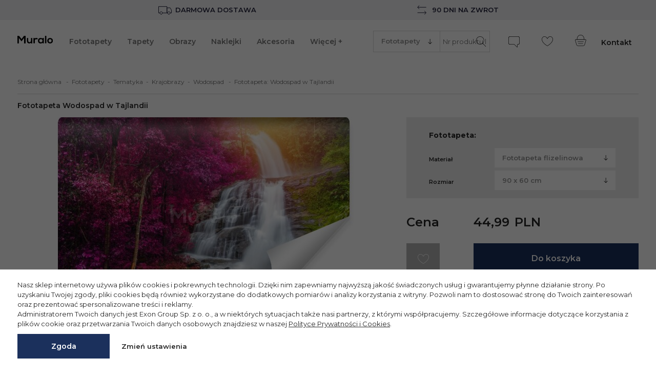

--- FILE ---
content_type: text/html; charset=UTF-8
request_url: https://muralo.pl/fototapeta-wodospad-w-tajlandii-154695125
body_size: 30077
content:
<!DOCTYPE html>
<html lang="pl">
<head>
    <meta http-equiv="Content-Type" content="text/html; charset=utf-8">
            <title>Fototapeta Wodospad w Tajlandii w kategorii krajobrazy/wodospad w muralo.pl</title><meta name="description" content="Fototapeta Wodospad w Tajlandii w naszej ofercie to fototapeta najwyższej jakości w najlepszej cenie, koniecznie sprawdź!"><meta name="keywords" content=""><meta property="og:site_name" content="Muralo"><meta property="og:url" content="https://muralo.pl/fototapeta-wodospad-w-tajlandii-154695125"><meta property="og:title" content="Wodospad w tajlandii - Fototapety - Muralo"><meta property="og:description" content="Fototapeta Wodospad w Tajlandii w naszej ofercie to fototapeta najwyższej jakości w najlepszej cenie, koniecznie sprawdź!"><meta property="og:type" content="website"><meta property="og:image" content="https://img.muralo.pl/fototapety/wodospad-w-tajlandii-700-154695125.jpg">        
            <meta name="robots" content="index,follow">
    
    <link rel="shortcut icon" href="https://muralo.pl/public/muralo/favicon.ico">
    <meta name="viewport" content="width=device-width, initial-scale=1.0">
    <link rel="preconnect" href="https://fonts.googleapis.com">
    <link rel="preconnect" href="https://fonts.gstatic.com" crossorigin>
    <link href="https://fonts.googleapis.com/css2?family=Montserrat:ital,wght@0,100;0,400;0,500;0,600;0,700;1,100;1,400;1,500;1,600;1,700&display=swap" rel="stylesheet">

    <script>
		var baseHref='https://muralo.pl/';
		var _pagetype='product';
		var _category='';
		var linkPodobne='podobne';
		var nazwaLinkPodobne='Zobacz zdjęcia podobne do tego';
		var pp_close_text='-';
		var checkSlim='<svg class="svg_checkSlim" version="1.1" xmlns="http://www.w3.org/2000/svg" width="15" height="11" viewBox="0 0 3341 2376"> <path d="M3293 203l-155 -155c-64,-64 -168,-64 -232,0l-1622 1623 -850 -850c-64,-64 -168,-64 -232,0l-155 155c-64,64 -64,168 0,232l1120 1120c32,32 74,48 115,48 42,0 84,-16 115,-48l1893 -1893c65,-65 65,-168 2,-232z"/></svg>';
		var arrowSlick='<svg class="svg_arrow_light" width="9" height="14" viewBox="0 0 9 14" fill="none" xmlns="http://www.w3.org/2000/svg"><path d="M1.65826 1.5625L7.615 7.25L1.65826 12.9375" stroke="white" stroke-width="1.8" stroke-linecap="round" stroke-linejoin="round"/></svg>';
		var specialCategoryAccess = 0;
		const addAccessoriesText = 'Wybrany produkt został dodany do koszyka.';
	    const removeAccessoriesText = 'Wybrany produkt został usunięty z koszyka.';
	    const removeFromFavs = 'Usuń z ulubionych';
	    const addToFavs = 'Dodaj do ulubionych';
	    const banners = {};
	    const _lang={
				'countdown-dni' : 'd.',
				'countdown-godzin' : 'godz.',
				'countdown-minut' : 'min.',
				'countdown-sekund' : 'sek.'
			}
		</script>
    <script src="https://muralo.pl/js/all-js-1742290621.js"></script>
    <script src="https://muralo.pl/public/dist/default.js?1764060007"></script>
        <meta name="google-site-verification" content="2IrSzN6ZjgA4obqhIpAmrQL-r9oSZUhZJpyMD2MfzXE"><script>
        if (typeof dataLayer === 'undefined') dataLayer = [];
        if (typeof gtag === 'undefined') {
            function gtag() {
                dataLayer.push(arguments);
            }
        }
        dataLayer.push({
            'pageType': 'Product'
        });</script><script> dataLayer.push({
                    'event': 'detail',
                    'ecommerce': {
                        'detail': {
                            'products': [{
                                'name': 'Wodospad w Tajlandii',
                                'id': '154695125',
                                'price': '44.99',
                                'category': 'Fototapety'
                            }]
                        },
                        currencyCode: 'PLN'
                    }
                });
			dataLayer.push({
				'productCategory' : 'Fototapety'
				,'productType' : 'Krajobrazy'
			});</script><script>
                    gtag('consent', 'default', {
                        'ad_storage': 'denied',
                        'ad_user_data': 'denied',
                        'ad_personalization': 'denied',
                        'analytics_storage': 'denied',
                        'functionality_storage': 'granted',
                        'personalization_storage': 'denied',
                        'security_storage': 'granted'
                    });
                
                        const consentMap = {
                            'ad_storage': 'marketing',
                            'ad_user_data': 'marketing',
                            'ad_personalization': 'marketing',
                            'analytics_storage': 'analytic',
                            'personalization_storage': 'functional',
                            'functionality_storage': 'necessary',
                            'security_storage': 'necessary'
                        };
                    </script>
            <!-- Google Tag Manager -->
            <script>(function(w,d,s,l,i){w[l]=w[l]||[];w[l].push({'gtm.start':
            new Date().getTime(),event:'gtm.js'});var f=d.getElementsByTagName(s)[0],
            j=d.createElement(s),dl=l!='dataLayer'?'&l='+l:'';j.async=true;j.src=
            'https://www.googletagmanager.com/gtm.js?id='+i+dl;f.parentNode.insertBefore(j,f);
            })(window,document,'script','dataLayer','GTM-WKDZDMW');</script>
            <!-- End Google Tag Manager --><script>(function(c,l,a,r,i,t,y){c[a]=c[a]||function(){(c[a].q=c[a].q||[]).push(arguments)};t=l.createElement(r);t.async=1;t.src="https://www.clarity.ms/tag/"+i;y=l.getElementsByTagName(r)[0];y.parentNode.insertBefore(t,y);})(window, document, "clarity", "script", "e1cbw29155");</script>
    <meta name="p:domain_verify" content="3b3697a3fad3ffa34b8741f4820eb1b6"/>
<link rel="canonical" href="https://muralo.pl/fototapeta-wodospad-w-tajlandii-154695125"></head><body  itemscope itemtype="http://schema.org/WebSite" class="pageLang__pl no_index  muralo-theme">
    <!-- Google Tag Manager (noscript) -->
    <noscript>
        <iframe src="https://www.googletagmanager.com/ns.html?id=GTM-WKDZDMW" height="0" width="0"
                style="display:none;visibility:hidden"></iframe>
    </noscript><!-- End Google Tag Manager (noscript) -->


    <script>var _prum = [['id', '54a24c56abe53d753d51f6fb'], ['mark', 'firstbyte', (new Date()).getTime()]];
        (function () {
            var s = document.getElementsByTagName('script')[0], p = document.createElement('script');
            p.async = 'async';
            p.src = '//rum-static.pingdom.net/prum.min.js';
            s.parentNode.insertBefore(p, s);
        })();</script>




<div id="wrapper">
    <div class="m-banner --gray">
    <div class="m-banner__block">
        <img src="https://muralo.pl/public/images/icons/transport.svg" width="30" height="30"/>
        Darmowa dostawa
    </div>
    <div class="m-banner__block">
        <img src="https://muralo.pl/public/images/icons/tabler_arrows-left-right.svg" width="30" height="30"/>
        90 dni na zwrot
    </div>
</div>

    <div id="overHeaderMenuWrapper">
    <div id="overHeaderMenu">
        <nav class="headerTextMenu">
                                            </nav>
    </div>
</div>
<div id="headerWrapper">
    <div id="header">
        <div id="logoSklepu">
            <a href="https://muralo.pl/" title="Fototapety na ścianę">
            <img src="https://muralo.pl/szablony/FotoTapety/grafika/muralo-logo.svg" width="171" height="31"
             alt="Fototapeta - naklejki na ścianę, obrazy na płótnie">
    </a>
        </div>
        <div class="headerIcon toggleMobileSearch">
            <a>
                <div class="headerIconInset"><svg class="svg_search" xmlns="http://www.w3.org/2000/svg" width="22" height="20" viewBox="0 0 22 20"><path fill-rule="nonzero" d="M18.896 19.36l-5.536-5.834a7.959 7.959 0 0 0 2.287-5.596c0-4.373-3.51-7.93-7.823-7.93C3.509 0 0 3.557 0 7.93c0 4.372 3.51 7.93 7.824 7.93a7.725 7.725 0 0 0 4.986-1.825l5.549 5.85a.367.367 0 0 0 .527.01.382.382 0 0 0 .01-.534zM7.824 15.105C3.92 15.104.745 11.886.745 7.93.745 3.973 3.92.755 7.824.755c3.903 0 7.078 3.218 7.078 7.175 0 3.956-3.176 7.174-7.078 7.174z"/></svg></div>
                <div class="headerIconText">Szukaj</div>
            </a>
        </div>

        <div id="headerMenu">
            <div id="mh1"><ul class="styl1"  ><li     ><a href="https://muralo.pl/fototapety/"  data-id="2010"   >Fototapety</a></li><li     ><a href="https://muralo.pl/tapety/"  data-id="2011"   >Tapety</a></li><li     ><a href="https://muralo.pl/obrazy/"  data-id="2012"   >Obrazy</a></li><li     ><a href="https://muralo.pl/naklejki/"  data-id="2013"   >Naklejki</a></li><li     ><a href="https://muralo.pl/akcesoria/"  data-id="2561"   >Akcesoria</a></li><li class="menu-wiecej"><a data-id="99999">Więcej +</a></li></ul></div>
        </div>

        <div id="quickSearch">
            <div class="findForm">
                <form enctype="multipart/form-data" action="https://muralo.pl/wyszukaj/" method="GET"
                      name="wyszukiwarka">
                    <div class="m-quickSearch">
                        <div class="m-quickSearch__categoryFilter">
                            <select name="kat" class="findForm__categories">
                                                                    <option value="2010" selected="selected">
                                        Fototapety
                                    </option>
                                                                    <option value="2011" >
                                        Tapety
                                    </option>
                                                                    <option value="2012" >
                                        Obrazy
                                    </option>
                                                                    <option value="2013" >
                                        Naklejki
                                    </option>
                                                                    <option value="2561" >
                                        Akcesoria
                                    </option>
                                                                    <option value="2688" >
                                        Panele tapicerowane
                                    </option>
                                                            </select>
                        </div>
                        <input type="text" name="q" value="" class="findForm" id="findFormFin"
                               placeholder="Nr produktu lub nazwa">
                        <button id="szukaj" data-def="Nr produktu lub nazwa"
                                title="SZUKAJ">
                            <svg class="svg_search" xmlns="http://www.w3.org/2000/svg" width="22" height="20"
                                 viewBox="0 0 22 20">
                                <path fill-rule="nonzero"
                                      d="M18.896 19.36l-5.536-5.834a7.959 7.959 0 0 0 2.287-5.596c0-4.373-3.51-7.93-7.823-7.93C3.509 0 0 3.557 0 7.93c0 4.372 3.51 7.93 7.824 7.93a7.725 7.725 0 0 0 4.986-1.825l5.549 5.85a.367.367 0 0 0 .527.01.382.382 0 0 0 .01-.534zM7.824 15.105C3.92 15.104.745 11.886.745 7.93.745 3.973 3.92.755 7.824.755c3.903 0 7.078 3.218 7.078 7.175 0 3.956-3.176 7.174-7.078 7.174z"></path>
                            </svg>
                        </button>
                    </div>
                </form>
            </div>
            <a class="findFormClose button"><svg class="svg_close" xmlns="http://www.w3.org/2000/svg" xml:space="preserve" width="15px" height="15px" style="shape-rendering:geometricPrecision; fill-rule:evenodd;" viewBox="0 0 20 20" xmlns:xlink="http://www.w3.org/1999/xlink"><path d="M12 10l6 -6 1 -1c0,0 0,-1 0,-1l-1 -1c0,0 -1,0 -1,0l-8 8 -8 -8c0,0 -1,0 -1,0l-1 1c0,0 0,1 0,1l8 8 -8 8c0,0 0,1 0,1l1 1c0,0 1,0 1,0l8 -8 8 8c0,0 1,0 1,0l1 -1c0,0 0,-1 0,-1l-8 -8z"/></svg></a>
        </div>
        <div class="findFormCourtain"></div>

                    <div class="headerIcon opiLink">
                <a href="https://muralo.pl/opinie/">
                    <div class="headerIconInset"><svg class="svg_review" xmlns="http://www.w3.org/2000/svg" width="22" height="22" viewBox="0 0 22 22"><path fill-rule="nonzero" d="M18.781 0H3.22A3.22 3.22 0 0 0 0 3.214v9.653a3.22 3.22 0 0 0 3.219 3.214h7.899a.94.94 0 0 1 .53.219l4.894 4.887c.216.215.437.324.659.324.223 0 .419-.114.539-.312.088-.147.133-.336.133-.563V16.4c0-.176.143-.318.319-.318h.59A3.22 3.22 0 0 0 22 12.867V3.214A3.22 3.22 0 0 0 18.781 0zm2.44 12.867a2.441 2.441 0 0 1-2.44 2.436h-.59c-.604 0-1.096.492-1.096 1.095v4.242a.008.008 0 0 0-.002-.003l-4.895-4.887a1.705 1.705 0 0 0-1.08-.446h-7.9a2.441 2.441 0 0 1-2.44-2.437V3.214A2.442 2.442 0 0 1 3.218.777h15.563a2.442 2.442 0 0 1 2.44 2.437v9.653z"/></svg></div>
                    <div class="headerIconText">Opinie</div>
                </a>
            </div>
        
        <div class="headerIcon headerFavIcon">
            <a href="#" rel="nofollow" class="repLink">
                <div class="headerIconInset"><svg class="svg_heart" xmlns="http://www.w3.org/2000/svg" width="22" height="19" viewBox="0 0 22 19"><path fill-rule="nonzero" d="M16.665 0c-1.455 0-2.923.56-4.028 1.536-.968.857-1.576 2.295-1.608 2.375a1.41 1.41 0 0 1-.029.073 1.576 1.576 0 0 1-.036-.092c-.025-.06-.632-1.5-1.601-2.356A6.166 6.166 0 0 0 5.336 0C3.05 0 1.028 1.538.3 3.826c-1.287 4.049 1.61 9.03 7.748 13.323.83.58 2.285 1.476 2.347 1.514.166.103.382.16.605.16.223 0 .438-.057.605-.16.062-.038 1.516-.933 2.347-1.514 6.138-4.294 9.035-9.274 7.748-13.323C20.972 1.538 18.949 0 16.665 0zm-3.16 16.515c-.812.569-2.294 1.48-2.308 1.49a.4.4 0 0 1-.197.043.399.399 0 0 1-.196-.044c-.015-.009-1.496-.92-2.308-1.489C2.649 12.426-.137 7.77 1.042 4.06 1.667 2.094 3.392.774 5.336.774c1.267 0 2.546.488 3.51 1.34.832.736 1.392 2.056 1.393 2.056.222.62.572.713.761.713.19 0 .54-.092.754-.694.006-.013.563-1.334 1.4-2.074a5.376 5.376 0 0 1 3.51-1.341c1.944 0 3.67 1.32 4.294 3.285 1.18 3.71-1.607 8.367-7.453 12.456z"/></svg></div>
                <div class="headerIconText">Ulubione</div>
            </a>
        </div>

        <div class="headerIcon headerCartIcon">
            <a href="https://muralo.pl/koszyk.php" class="cart">
                <div class="headerIconInset"><svg class="svg_cart" xmlns="http://www.w3.org/2000/svg" width="22" height="22" viewBox="0 0 22 22"><g fill-rule="nonzero"><path d="M1.56 15.701l1.161 3.871c.35 1.17 1.63 2.122 2.852 2.122h10.612c1.222 0 2.502-.952 2.852-2.122l1.193-3.976 1.455-4.848c.144-.481.075-.962-.191-1.32-.266-.357-.707-.561-1.209-.561H18.14c-.017-1.177-.257-4.65-2.4-6.881C14.516.71 12.88.064 10.88.064c-2.002 0-3.638.646-4.862 1.922-2.142 2.231-2.382 5.704-2.4 6.88H1.475c-.503 0-.943.205-1.209.563-.266.357-.336.838-.191 1.319L1.56 15.7zM6.576 2.516C7.649 1.4 9.096.834 10.879.834s3.23.566 4.303 1.682c1.927 2.005 2.163 5.262 2.186 6.35H4.39c.024-1.088.259-4.345 2.186-6.35zM.882 9.888c.121-.162.331-.252.591-.252h18.812c.26 0 .47.09.59.252.122.163.147.39.072.639l-1.454 4.847.368.11-.368-.11-1.193 3.977c-.256.853-1.224 1.574-2.115 1.574H5.573c-.89 0-1.858-.72-2.115-1.574L2.297 15.48.81 10.527c-.075-.25-.05-.476.071-.639z"/><path d="M5.235 13.856h11.288a.385.385 0 1 0 0-.77H5.235a.385.385 0 1 0 0 .77zM15.318 16.705H6.44a.385.385 0 1 0 0 .77h8.877a.385.385 0 1 0 0-.77z"/></g></svg></div>
                <div class="headerIconText">Koszyk</div>
            </a>
        </div>
                    <div class="headerText"><a href="https://muralo.pl/kontakt/">Kontakt</a></div>
                <div class="favBody">
            <div class="favBodyMargin">
                <div class="favBodyWrapper"></div>
            </div>
        </div>
        <div class="favBodyCourtain"></div>
        <div class="cartBody m-cartDropdown">
            <div class="cartBodyWrapper m-cartDropdownWrapper ">
                    <div class="m-cartDropdownContent">
        <div class="m-cartDropdownContent__empty">Twój koszyk jest pusty</div>
    </div>

            </div>
        </div>
        <div class="cartBodyCourtain"></div>

        <div class="toggleMobileMenu"><svg class="svg_burger" xmlns="http://www.w3.org/2000/svg" width="36px" height="19px" viewBox="0 0 351 190"><g><rect y="152" width="351" height="38" rx="25" ry="25"/><rect y="76" width="351" height="38" rx="25" ry="25"/><rect width="351" height="38" rx="25" ry="25"/></g></svg></div>
    </div>
</div>
<div id="mobileSuplementMenu">
            <div class="headerIcon opiLink">
            <a href="https://muralo.pl/opinie/">
                <div class="headerIconInset"><svg class="svg_review" xmlns="http://www.w3.org/2000/svg" width="22" height="22" viewBox="0 0 22 22"><path fill-rule="nonzero" d="M18.781 0H3.22A3.22 3.22 0 0 0 0 3.214v9.653a3.22 3.22 0 0 0 3.219 3.214h7.899a.94.94 0 0 1 .53.219l4.894 4.887c.216.215.437.324.659.324.223 0 .419-.114.539-.312.088-.147.133-.336.133-.563V16.4c0-.176.143-.318.319-.318h.59A3.22 3.22 0 0 0 22 12.867V3.214A3.22 3.22 0 0 0 18.781 0zm2.44 12.867a2.441 2.441 0 0 1-2.44 2.436h-.59c-.604 0-1.096.492-1.096 1.095v4.242a.008.008 0 0 0-.002-.003l-4.895-4.887a1.705 1.705 0 0 0-1.08-.446h-7.9a2.441 2.441 0 0 1-2.44-2.437V3.214A2.442 2.442 0 0 1 3.218.777h15.563a2.442 2.442 0 0 1 2.44 2.437v9.653z"/></svg></div>
            </a>
        </div>
        <div class="headerIcon">
        <a href="#" rel="nofollow" class="repLink">
            <div class="headerIconInset"><svg class="svg_heart" xmlns="http://www.w3.org/2000/svg" width="22" height="19" viewBox="0 0 22 19"><path fill-rule="nonzero" d="M16.665 0c-1.455 0-2.923.56-4.028 1.536-.968.857-1.576 2.295-1.608 2.375a1.41 1.41 0 0 1-.029.073 1.576 1.576 0 0 1-.036-.092c-.025-.06-.632-1.5-1.601-2.356A6.166 6.166 0 0 0 5.336 0C3.05 0 1.028 1.538.3 3.826c-1.287 4.049 1.61 9.03 7.748 13.323.83.58 2.285 1.476 2.347 1.514.166.103.382.16.605.16.223 0 .438-.057.605-.16.062-.038 1.516-.933 2.347-1.514 6.138-4.294 9.035-9.274 7.748-13.323C20.972 1.538 18.949 0 16.665 0zm-3.16 16.515c-.812.569-2.294 1.48-2.308 1.49a.4.4 0 0 1-.197.043.399.399 0 0 1-.196-.044c-.015-.009-1.496-.92-2.308-1.489C2.649 12.426-.137 7.77 1.042 4.06 1.667 2.094 3.392.774 5.336.774c1.267 0 2.546.488 3.51 1.34.832.736 1.392 2.056 1.393 2.056.222.62.572.713.761.713.19 0 .54-.092.754-.694.006-.013.563-1.334 1.4-2.074a5.376 5.376 0 0 1 3.51-1.341c1.944 0 3.67 1.32 4.294 3.285 1.18 3.71-1.607 8.367-7.453 12.456z"/></svg></div>
        </a>
    </div>
    <div class="headerIcon headerCartIcon">
        <a href="https://muralo.pl/koszyk.php" class="cart">
            <div class="headerIconInset"><svg class="svg_cart" xmlns="http://www.w3.org/2000/svg" width="22" height="22" viewBox="0 0 22 22"><g fill-rule="nonzero"><path d="M1.56 15.701l1.161 3.871c.35 1.17 1.63 2.122 2.852 2.122h10.612c1.222 0 2.502-.952 2.852-2.122l1.193-3.976 1.455-4.848c.144-.481.075-.962-.191-1.32-.266-.357-.707-.561-1.209-.561H18.14c-.017-1.177-.257-4.65-2.4-6.881C14.516.71 12.88.064 10.88.064c-2.002 0-3.638.646-4.862 1.922-2.142 2.231-2.382 5.704-2.4 6.88H1.475c-.503 0-.943.205-1.209.563-.266.357-.336.838-.191 1.319L1.56 15.7zM6.576 2.516C7.649 1.4 9.096.834 10.879.834s3.23.566 4.303 1.682c1.927 2.005 2.163 5.262 2.186 6.35H4.39c.024-1.088.259-4.345 2.186-6.35zM.882 9.888c.121-.162.331-.252.591-.252h18.812c.26 0 .47.09.59.252.122.163.147.39.072.639l-1.454 4.847.368.11-.368-.11-1.193 3.977c-.256.853-1.224 1.574-2.115 1.574H5.573c-.89 0-1.858-.72-2.115-1.574L2.297 15.48.81 10.527c-.075-.25-.05-.476.071-.639z"/><path d="M5.235 13.856h11.288a.385.385 0 1 0 0-.77H5.235a.385.385 0 1 0 0 .77zM15.318 16.705H6.44a.385.385 0 1 0 0 .77h8.877a.385.385 0 1 0 0-.77z"/></g></svg></div>
        </a>
    </div>
    <div class="headerIcon">
        <a href="https://muralo.pl/kontakt/">
            <div class="headerIconInset"><svg class="svg_phone" xmlns="http://www.w3.org/2000/svg" width="22px" height="22px" viewBox="0 0 1335 1335"><path d="M1258 109l-261 -60 0 0c-3,-1 -6,-1 -8,-1l0 0c-3,0 -5,0 -9,1l0 0c-3,1 -5,2 -8,3 -2,1 -5,3 -7,4l0 0c-2,2 -4,4 -6,6 -2,2 -3,5 -4,8l0 0 -120 281 0 0c-2,4 -3,8 -3,12 0,4 0,7 1,11l0 0c1,4 3,8 4,11 2,3 5,6 8,9l0 0 152 124 15 12 -8 17c-16,33 -33,65 -52,96 -19,31 -40,61 -63,89l0 0c-23,29 -47,56 -73,82 -26,26 -53,50 -82,73 -29,23 -59,44 -90,64 -31,19 -63,37 -97,53l-17 8 -12 -15 -125 -152 0 0c-3,-3 -6,-6 -9,-8 -3,-2 -6,-3 -10,-4l0 0c-7,-2 -15,-1 -23,2l0 0 -281 120 0 0c-3,1 -6,3 -8,5 -2,2 -4,4 -6,6l0 0c-2,2 -3,4 -4,7 -1,3 -2,5 -3,8l0 0c-1,3 -1,6 -1,9l0 0c0,3 0,5 1,8l0 0 60 261 0 0c1,4 3,8 5,12 2,3 5,6 8,9l0 0c3,2 6,4 10,6 4,1 8,2 12,2 52,0 104,-4 155,-10 51,-7 100,-17 149,-30 49,-13 96,-30 141,-49 45,-19 89,-41 132,-66 42,-25 83,-52 121,-82 38,-30 75,-62 110,-97 35,-35 67,-71 97,-110 30,-39 57,-79 82,-121 25,-42 47,-86 66,-132 19,-45 35,-92 49,-141 13,-49 24,-98 30,-149 7,-51 10,-102 10,-155 0,-5 -1,-9 -2,-13 -1,-4 -3,-7 -6,-10 -3,-3 -5,-6 -9,-8 -3,-2 -7,-4 -12,-5zm-250 -107l261 60 0 0c9,2 18,6 26,11 8,5 15,11 21,19 6,8 11,16 14,25 3,9 5,18 5,28l0 0c0,55 -4,109 -11,161 -7,53 -18,105 -32,155 -14,50 -31,99 -51,147 -20,47 -43,93 -69,137 -26,44 -54,86 -85,126 -31,40 -65,79 -101,114 -36,36 -74,69 -114,101 -40,31 -82,59 -127,85 -44,26 -90,49 -138,69 -47,20 -96,37 -147,51 -51,14 -102,25 -155,32 -53,7 -106,11 -161,11l0 0c-10,0 -19,-2 -28,-5 -9,-3 -17,-8 -25,-14l0 0c-7,-6 -14,-13 -18,-20 -5,-8 -9,-16 -11,-26l0 0 -60 -261 0 0c-1,-6 -2,-13 -2,-19l0 0c0,-7 1,-13 2,-19l0 0c2,-6 4,-12 7,-18 3,-6 6,-11 11,-16l0 0c4,-5 9,-9 14,-13 5,-4 11,-7 17,-10l0 0 282 -121 0 0c17,-7 35,-9 53,-4 9,2 17,6 25,10 7,5 14,11 20,18l0 0 113 138c26,-13 51,-27 75,-42 30,-19 58,-39 86,-60 27,-22 53,-45 78,-70 24,-24 47,-50 69,-78l0 0c21,-27 41,-55 59,-85 15,-24 29,-49 41,-74l-138 -112 0 0c-7,-6 -13,-13 -18,-20 -5,-8 -8,-16 -10,-25l0 0c-2,-9 -3,-18 -2,-27 1,-9 3,-18 7,-26l0 0 121 -281 0 0c3,-6 6,-12 10,-17 4,-5 8,-10 13,-14l0 0c5,-4 10,-8 16,-11 6,-3 11,-5 18,-7l0 0c6,-1 13,-2 19,-2l0 0c6,0 13,1 19,2l0 0z"/></svg></div>
        </a>
    </div>
</div>
<div id="hoverSubMenu">
    <div class="hoverSubMenuWrapper"><div class="subCatMenu" id="subCatMenu2010"><div class="subCatBottom x2col"><div class="subCatCol wide overEnabled"><div class="subCatHead"><div><a href="https://muralo.pl/fototapety/tematyka/" >Tematyka</a></div></div><ul><li class="nierozwijane"><div><a href="https://muralo.pl/fototapety/tematyka/abstrakcja/">Abstrakcja</a></div></li><li class="nierozwijane"><div><a href="https://muralo.pl/fototapety/tematyka/architektura/">Architektura</a></div></li><li class="nierozwijane"><div><a href="https://muralo.pl/fototapety/tematyka/3d/">3D</a></div></li><li class="nierozwijane"><div><a href="https://muralo.pl/fototapety/tematyka/geometryczne/">Geometryczne</a></div></li><li class="nierozwijane"><div><a href="https://muralo.pl/fototapety/tematyka/dzieciece/">Dziecięce</a></div></li><li class="nierozwijane"><div><a href="https://muralo.pl/fototapety/tematyka/kosmos/">Kosmos</a></div></li><li class="nierozwijane"><div><a href="https://muralo.pl/fototapety/tematyka/krajobrazy/">Krajobrazy</a></div></li><li class="nierozwijane"><div><a href="https://muralo.pl/fototapety/tematyka/kwiaty/">Kwiaty</a></div></li><li class="nierozwijane"><div><a href="https://muralo.pl/fototapety/tematyka/mapy/">Mapy</a></div></li><li class="nierozwijane"><div><a href="https://muralo.pl/fototapety/tematyka/miasta/">Miasta</a></div></li><li class="nierozwijane"><div><a href="https://muralo.pl/fototapety/tematyka/natura/">Natura</a></div></li><li class="nierozwijane wiecejKategoriiLink"><div><a href="https://muralo.pl/fototapety/tematyka/"><span class="button"><svg class="svg_plus" xmlns="http://www.w3.org/2000/svg" width="13" height="13" viewBox="0 0 13 13"><path fill-rule="nonzero" d="M6.878 6.878h5.451a.378.378 0 0 0 0-.756h-5.45V.67a.378.378 0 1 0-.757 0v5.45H.672a.378.378 0 0 0 0 .757h5.45v5.45a.379.379 0 1 0 .756 0v-5.45z"/></svg></span>wszystkie</a></div></li></ul></div><div class="subCatCol wide"><div class="subCatHead"><div><a href="https://muralo.pl/fototapety/pomieszczenia/" >Pomieszczenia</a></div></div><ul><li class="nierozwijane"><div><a href="https://muralo.pl/fototapety/pomieszczenia/do-salonu/">Do salonu</a></div></li><li class="nierozwijane"><div><a href="https://muralo.pl/fototapety/pomieszczenia/do-sypialni/">Do sypialni</a></div></li><li class="nierozwijane"><div><a href="https://muralo.pl/fototapety/pomieszczenia/do-lazienki/">Do łazienki</a></div></li><li class="nierozwijane"><div><a href="https://muralo.pl/fototapety/pomieszczenia/do-kuchni/">Do kuchni</a></div></li><li class="nierozwijane"><div><a href="https://muralo.pl/fototapety/pomieszczenia/do-przedpokoju/">Do przedpokoju</a></div></li><li class="nierozwijane"><div><a href="https://muralo.pl/fototapety/pomieszczenia/do-pokoju-dziecka/">Do pokoju dziecka</a></div></li><li class="nierozwijane"><div><a href="https://muralo.pl/fototapety/pomieszczenia/do-pokoju-mlodziezowego/">Do pokoju młodzieżowego</a></div></li><li class="nierozwijane"><div><a href="https://muralo.pl/fototapety/pomieszczenia/do-biura/">Do biura</a></div></li><li class="nierozwijane"><div><a href="https://muralo.pl/fototapety/pomieszczenia/do-jadalni/">Do jadalni</a></div></li><li class="nierozwijane wiecejKategoriiLink"><div><a href="https://muralo.pl/fototapety/pomieszczenia/"><span class="button"><svg class="svg_plus" xmlns="http://www.w3.org/2000/svg" width="13" height="13" viewBox="0 0 13 13"><path fill-rule="nonzero" d="M6.878 6.878h5.451a.378.378 0 0 0 0-.756h-5.45V.67a.378.378 0 1 0-.757 0v5.45H.672a.378.378 0 0 0 0 .757h5.45v5.45a.379.379 0 1 0 .756 0v-5.45z"/></svg></span>wszystkie</a></div></li></ul></div><div class="obrazkiMenu"><div class="obrazekMenu"><a href="https://muralo.pl/fototapety/tematyka/krajobrazy/gory/" title="Góry"><img src="https://muralo.pl/gfx/1647428712.9008.jpg" alt="Góry" loading="lazy"><div class="nazwaObrazka">Góry</div></a></div><div class="obrazekMenu"><a href="https://muralo.pl/fototapety/tematyka/kwiaty/piwonie/" title="Piwonie"><img src="https://muralo.pl/gfx/1647428723.5925.jpg" alt="Piwonie" loading="lazy"><div class="nazwaObrazka">Piwonie</div></a></div><div class="obrazekMenu"><a href="https://muralo.pl/fototapety/tematyka/krajobrazy/las/" title="Las"><img src="https://muralo.pl/gfx/1647428732.5156.jpg" alt="Las" loading="lazy"><div class="nazwaObrazka">Las</div></a></div><div class="obrazekMenu"><a href="https://muralo.pl/fototapety/tematyka/sport/pilka-nozna/" title="Piłka nożna"><img src="https://muralo.pl/gfx/1647428741.9753.jpg" alt="Piłka nożna" loading="lazy"><div class="nazwaObrazka">Piłka nożna</div></a></div><div class="obrazekMenu"><a href="https://muralo.pl/fototapety/tematyka/miasta/nowy-jork/" title="Nowy Jork"><img src="https://muralo.pl/gfx/1647428751.8722.jpg" alt="Nowy Jork" loading="lazy"><div class="nazwaObrazka">Nowy Jork</div></a></div><div class="obrazekMenu"><a href="https://muralo.pl/fototapety/tematyka/tekstury/kamien/" title="Kamień"><img src="https://muralo.pl/gfx/1647428761.2389.jpg" alt="Kamień" loading="lazy"><div class="nazwaObrazka">Kamień</div></a></div><div class="clear"></div></div></div></div><div class="subCatMenu" id="subCatMenu2011"><div class="subCatBottom x2col"><div class="subCatCol wide overEnabled"><div class="subCatHead"><div><a href="https://muralo.pl/tapety/tematyka/" >Tematyka</a></div></div><ul><li class="nierozwijane"><div><a href="https://muralo.pl/tapety/tematyka/abstrakcja/">Abstrakcja</a></div></li><li class="nierozwijane"><div><a href="https://muralo.pl/tapety/tematyka/3d/">3D</a></div></li><li class="nierozwijane"><div><a href="https://muralo.pl/tapety/tematyka/dzieciece/">Dziecięce</a></div></li><li class="nierozwijane"><div><a href="https://muralo.pl/tapety/tematyka/kosmos/">Kosmos</a></div></li><li class="nierozwijane"><div><a href="https://muralo.pl/tapety/tematyka/kwiaty/">Kwiaty</a></div></li><li class="nierozwijane"><div><a href="https://muralo.pl/tapety/tematyka/jedzenie/">Jedzenie</a></div></li><li class="nierozwijane"><div><a href="https://muralo.pl/tapety/tematyka/pojazdy/">Pojazdy</a></div></li><li class="nierozwijane"><div><a href="https://muralo.pl/tapety/tematyka/natura/">Natura</a></div></li><li class="nierozwijane"><div><a href="https://muralo.pl/tapety/tematyka/niebo/">Niebo</a></div></li><li class="nierozwijane"><div><a href="https://muralo.pl/tapety/tematyka/styl/">Styl</a></div></li><li class="nierozwijane"><div><a href="https://muralo.pl/tapety/tematyka/tekstury/">Tekstury</a></div></li><li class="nierozwijane wiecejKategoriiLink"><div><a href="https://muralo.pl/tapety/tematyka/"><span class="button"><svg class="svg_plus" xmlns="http://www.w3.org/2000/svg" width="13" height="13" viewBox="0 0 13 13"><path fill-rule="nonzero" d="M6.878 6.878h5.451a.378.378 0 0 0 0-.756h-5.45V.67a.378.378 0 1 0-.757 0v5.45H.672a.378.378 0 0 0 0 .757h5.45v5.45a.379.379 0 1 0 .756 0v-5.45z"/></svg></span>wszystkie</a></div></li></ul></div><div class="subCatCol wide"><div class="subCatHead"><div><a href="https://muralo.pl/tapety/pomieszczenia/" >Pomieszczenia</a></div></div><ul><li class="nierozwijane"><div><a href="https://muralo.pl/tapety/pomieszczenia/do-salonu/">Do salonu</a></div></li><li class="nierozwijane"><div><a href="https://muralo.pl/tapety/pomieszczenia/do-sypialni/">Do sypialni</a></div></li><li class="nierozwijane"><div><a href="https://muralo.pl/tapety/pomieszczenia/do-kuchni/">Do kuchni</a></div></li><li class="nierozwijane"><div><a href="https://muralo.pl/tapety/pomieszczenia/do-pokoju-dziecka/">Do pokoju dziecka</a></div></li><li class="nierozwijane"><div><a href="https://muralo.pl/tapety/pomieszczenia/do-pokoju-mlodziezowego/">Do pokoju młodzieżowego</a></div></li><li class="nierozwijane"><div><a href="https://muralo.pl/tapety/pomieszczenia/do-jadalni/">Do jadalni</a></div></li><li class="nierozwijane wiecejKategoriiLink"><div><a href="https://muralo.pl/tapety/pomieszczenia/"><span class="button"><svg class="svg_plus" xmlns="http://www.w3.org/2000/svg" width="13" height="13" viewBox="0 0 13 13"><path fill-rule="nonzero" d="M6.878 6.878h5.451a.378.378 0 0 0 0-.756h-5.45V.67a.378.378 0 1 0-.757 0v5.45H.672a.378.378 0 0 0 0 .757h5.45v5.45a.379.379 0 1 0 .756 0v-5.45z"/></svg></span>wszystkie</a></div></li></ul></div><div class="obrazkiMenu"><div class="obrazekMenu"><a href="https://muralo.pl/tapety/tematyka/tekstury/cegla/" title="Cegła"><img src="https://muralo.pl/gfx/1647428877.6849.jpg" alt="Cegła" loading="lazy"><div class="nazwaObrazka">Cegła</div></a></div><div class="obrazekMenu"><a href="https://muralo.pl/tapety/tematyka/natura/liscie/" title="Liście"><img src="https://muralo.pl/gfx/1647428888.0004.jpg" alt="Liście" loading="lazy"><div class="nazwaObrazka">Liście</div></a></div><div class="obrazekMenu"><a href="https://muralo.pl/tapety/tematyka/ornamenty/" title="Ornamenty"><img src="https://muralo.pl/gfx/1647428898.0193.jpg" alt="Ornamenty" loading="lazy"><div class="nazwaObrazka">Ornamenty</div></a></div><div class="obrazekMenu"><a href="https://muralo.pl/tapety/tematyka/dzieciece/dla-chlopca/" title="Dla chłopca"><img src="https://muralo.pl/gfx/1647428908.8519.jpg" alt="Dla chłopca" loading="lazy"><div class="nazwaObrazka">Dla chłopca</div></a></div><div class="obrazekMenu"><a href="https://muralo.pl/tapety/tematyka/desenie/paski/" title="Paski"><img src="https://muralo.pl/gfx/1647428919.4887.jpg" alt="Paski" loading="lazy"><div class="nazwaObrazka">Paski</div></a></div><div class="obrazekMenu"><a href="https://muralo.pl/tapety/tematyka/dzieciece/dla-dziewczynki/" title="Dla dziewczynki"><img src="https://muralo.pl/gfx/1647428931.5393.jpg" alt="Dla dziewczynki" loading="lazy"><div class="nazwaObrazka">Dla dziewczynki</div></a></div><div class="clear"></div></div></div></div><div class="subCatMenu" id="subCatMenu2012"><div class="subCatBottom x2col"><div class="subCatCol wide overEnabled"><div class="subCatHead"><div><a href="https://muralo.pl/obrazy/tematyka/" >Tematyka</a></div></div><ul><li class="nierozwijane"><div><a href="https://muralo.pl/obrazy/tematyka/abstrakcja/">Abstrakcja</a></div></li><li class="nierozwijane"><div><a href="https://muralo.pl/obrazy/tematyka/architektura/">Architektura</a></div></li><li class="nierozwijane"><div><a href="https://muralo.pl/obrazy/tematyka/krajobrazy/">Krajobrazy</a></div></li><li class="nierozwijane"><div><a href="https://muralo.pl/obrazy/tematyka/kwiaty/">Kwiaty</a></div></li><li class="nierozwijane"><div><a href="https://muralo.pl/obrazy/tematyka/mapy/">Mapy</a></div></li><li class="nierozwijane"><div><a href="https://muralo.pl/obrazy/tematyka/miasta/">Miasta</a></div></li><li class="nierozwijane"><div><a href="https://muralo.pl/obrazy/tematyka/3d/">3D</a></div></li><li class="nierozwijane"><div><a href="https://muralo.pl/obrazy/tematyka/natura/">Natura</a></div></li><li class="nierozwijane"><div><a href="https://muralo.pl/obrazy/tematyka/jedzenie/">Jedzenie</a></div></li><li class="nierozwijane"><div><a href="https://muralo.pl/obrazy/tematyka/pojazdy/">Pojazdy</a></div></li><li class="nierozwijane"><div><a href="https://muralo.pl/obrazy/tematyka/zwierzeta/">Zwierzęta</a></div></li><li class="nierozwijane wiecejKategoriiLink"><div><a href="https://muralo.pl/obrazy/tematyka/"><span class="button"><svg class="svg_plus" xmlns="http://www.w3.org/2000/svg" width="13" height="13" viewBox="0 0 13 13"><path fill-rule="nonzero" d="M6.878 6.878h5.451a.378.378 0 0 0 0-.756h-5.45V.67a.378.378 0 1 0-.757 0v5.45H.672a.378.378 0 0 0 0 .757h5.45v5.45a.379.379 0 1 0 .756 0v-5.45z"/></svg></span>wszystkie</a></div></li></ul></div><div class="subCatCol wide"><div class="subCatHead"><div><a href="https://muralo.pl/obrazy/pomieszczenia/" >Pomieszczenia</a></div></div><ul><li class="nierozwijane"><div><a href="https://muralo.pl/obrazy/pomieszczenia/do-salonu/">Do salonu</a></div></li><li class="nierozwijane"><div><a href="https://muralo.pl/obrazy/pomieszczenia/do-sypialni/">Do sypialni</a></div></li><li class="nierozwijane"><div><a href="https://muralo.pl/obrazy/pomieszczenia/do-kuchni/">Do kuchni</a></div></li><li class="nierozwijane"><div><a href="https://muralo.pl/obrazy/pomieszczenia/do-pokoju-dziecka/">Do pokoju dziecka</a></div></li><li class="nierozwijane"><div><a href="https://muralo.pl/obrazy/pomieszczenia/do-biura/">Do biura</a></div></li><li class="nierozwijane wiecejKategoriiLink"><div><a href="https://muralo.pl/obrazy/pomieszczenia/"><span class="button"><svg class="svg_plus" xmlns="http://www.w3.org/2000/svg" width="13" height="13" viewBox="0 0 13 13"><path fill-rule="nonzero" d="M6.878 6.878h5.451a.378.378 0 0 0 0-.756h-5.45V.67a.378.378 0 1 0-.757 0v5.45H.672a.378.378 0 0 0 0 .757h5.45v5.45a.379.379 0 1 0 .756 0v-5.45z"/></svg></span>wszystkie</a></div></li></ul></div><div class="obrazkiMenu"><div class="obrazekMenu"><a href="https://muralo.pl/obrazy/tematyka/architektura/mosty/" title="Mosty"><img src="https://muralo.pl/gfx/1647428802.2775.jpg" alt="Mosty" loading="lazy"><div class="nazwaObrazka">Mosty</div></a></div><div class="obrazekMenu"><a href="https://muralo.pl/obrazy/tematyka/krajobrazy/las/" title="Las"><img src="https://muralo.pl/gfx/1647428812.5287.jpg" alt="Las" loading="lazy"><div class="nazwaObrazka">Las</div></a></div><div class="obrazekMenu"><a href="https://muralo.pl/obrazy/tematyka/zwierzeta/konie/" title="Konie"><img src="https://muralo.pl/gfx/1647428828.0781.jpg" alt="Konie" loading="lazy"><div class="nazwaObrazka">Konie</div></a></div><div class="obrazekMenu"><a href="https://muralo.pl/obrazy/tematyka/krajobrazy/morze/" title="Morze"><img src="https://muralo.pl/gfx/1647428839.2812.jpg" alt="Morze" loading="lazy"><div class="nazwaObrazka">Morze</div></a></div><div class="obrazekMenu"><a href="https://muralo.pl/obrazy/tematyka/kwiaty/roze/" title="Róże"><img src="https://muralo.pl/gfx/1647428847.8545.jpg" alt="Róże" loading="lazy"><div class="nazwaObrazka">Róże</div></a></div><div class="obrazekMenu"><a href="https://muralo.pl/obrazy/tematyka/krajobrazy/gory/" title="Góry"><img src="https://muralo.pl/gfx/1647428860.6849.jpg" alt="Góry" loading="lazy"><div class="nazwaObrazka">Góry</div></a></div><div class="clear"></div></div></div></div><div class="subCatMenu" id="subCatMenu2013"><div class="subCatBottom x3col"><div class="subCatCol wide overEnabled"><div class="subCatHead"><div><a href="https://muralo.pl/naklejki/pomieszczenia/" >Pomieszczenia</a></div></div><ul><li class="nierozwijane"><div><a href="https://muralo.pl/naklejki/pomieszczenia/do-kuchni/">Do kuchni</a></div></li><li class="nierozwijane"><div><a href="https://muralo.pl/naklejki/pomieszczenia/do-salonu/">Do salonu</a></div></li><li class="nierozwijane"><div><a href="https://muralo.pl/naklejki/pomieszczenia/do-sypialni/">Do sypialni</a></div></li><li class="nierozwijane"><div><a href="https://muralo.pl/naklejki/pomieszczenia/do-pokoju-dziecka/">Do pokoju dziecka</a></div></li><li class="nierozwijane wiecejKategoriiLink"><div><a href="https://muralo.pl/naklejki/pomieszczenia/"><span class="button"><svg class="svg_plus" xmlns="http://www.w3.org/2000/svg" width="13" height="13" viewBox="0 0 13 13"><path fill-rule="nonzero" d="M6.878 6.878h5.451a.378.378 0 0 0 0-.756h-5.45V.67a.378.378 0 1 0-.757 0v5.45H.672a.378.378 0 0 0 0 .757h5.45v5.45a.379.379 0 1 0 .756 0v-5.45z"/></svg></span>wszystkie</a></div></li></ul></div><div class="subCatCol wide"><div class="subCatHead"><div><a href="https://muralo.pl/naklejki/tematyka/" >Tematyka</a></div></div><ul><li class="nierozwijane"><div><a href="https://muralo.pl/naklejki/tematyka/kwiaty/">Kwiaty</a></div></li><li class="nierozwijane"><div><a href="https://muralo.pl/naklejki/tematyka/wzory/">Wzory</a></div></li><li class="nierozwijane"><div><a href="https://muralo.pl/naklejki/tematyka/pojazdy/">Pojazdy</a></div></li><li class="nierozwijane"><div><a href="https://muralo.pl/naklejki/tematyka/groszki/">Groszki</a></div></li><li class="nierozwijane"><div><a href="https://muralo.pl/naklejki/tematyka/serca/">Serca</a></div></li><li class="nierozwijane"><div><a href="https://muralo.pl/naklejki/tematyka/gwiazdki/">Gwiazdki</a></div></li><li class="nierozwijane wiecejKategoriiLink"><div><a href="https://muralo.pl/naklejki/tematyka/"><span class="button"><svg class="svg_plus" xmlns="http://www.w3.org/2000/svg" width="13" height="13" viewBox="0 0 13 13"><path fill-rule="nonzero" d="M6.878 6.878h5.451a.378.378 0 0 0 0-.756h-5.45V.67a.378.378 0 1 0-.757 0v5.45H.672a.378.378 0 0 0 0 .757h5.45v5.45a.379.379 0 1 0 .756 0v-5.45z"/></svg></span>wszystkie</a></div></li></ul></div><div class="subCatCol wide"><ul></ul></div><div class="obrazkiMenu"><div class="clear"></div></div></div></div><div class="subCatMenu" id="subCatMenu2561"><div class="subCatBottom x1col"><div class="subCatCol wide overEnabled"><div class="subCatHead"><div><a href="https://muralo.pl/akcesoria/" >Akcesoria</a></div></div><ul><li class="nierozwijane"><div><a href="https://muralo.pl/akcesoria/kleje-do-tapet-i-fototapet/">Kleje do tapet i fototapet</a></div></li><li class="nierozwijane"><div><a href="https://muralo.pl/akcesoria/narzedzia-do-tapetowania/">Narzędzia do tapetowania</a></div></li></ul></div><div class="obrazkiMenu"><div class="clear"></div></div></div></div><div class="subCatMenu subMenu-wiecej" id="subCatMenu99999"><div class="subCatBottom"><div class="subCatCol overEnabled"><ul><li class="nierozwijane"><div><a href="https://muralo.pl/panele-tapicerowane/">Panele</a></div></li><li class="nierozwijane"><div><a href="https://muralo.pl/blog/">Blog</a></div></li><li class="nierozwijane"><div><a href="https://muralo.pl/czesto-zadawane-pytania/">Często zadawane pytania</a></div></li><li class="nierozwijane"><div><a href="https://muralo.pl/fototapety/bestsellery/">Bestsellery fototapet</a></div></li><li class="nierozwijane"><div><a href="https://muralo.pl/obrazy/bestsellery/">Bestsellery obrazów</a></div></li><li class="nierozwijane"><div><a href="https://muralo.pl/tapety/bestsellery/">Bestsellery tapet</a></div></li></ul></div></div></div></div>
</div>
<div id="wrapperContent" >
        <div class="m-breadcrumbs">
        <ul class="m-breadcrumbs__content list-unstyled" itemscope="" itemtype="http://schema.org/BreadcrumbList">
            <li class="m-breadcrumbs__li" itemprop="itemListElement" itemscope="" itemtype="http://schema.org/ListItem">
                <a class="m-breadcrumbs__element" itemprop="item" href="https://muralo.pl/"><span itemprop="name">Strona główna</span><meta itemprop="position" content="1"></a>
            </li>
            <li class="sep"></li><li itemprop="itemListElement" itemscope="" itemtype="http://schema.org/ListItem"><a class="breadcrumb__item" itemprop="item" href="https://muralo.pl/fototapety/" title="Fototapety"><span itemprop="name">Fototapety</span><meta itemprop="position" content="2"></a></li><li class="sep"></li><li itemprop="itemListElement" itemscope="" itemtype="http://schema.org/ListItem"><a class="breadcrumb__item" itemprop="item" href="https://muralo.pl/fototapety/tematyka/" title="Tematyka"><span itemprop="name">Tematyka</span><meta itemprop="position" content="3"></a></li><li class="sep"></li><li itemprop="itemListElement" itemscope="" itemtype="http://schema.org/ListItem"><a class="breadcrumb__item" itemprop="item" href="https://muralo.pl/fototapety/tematyka/krajobrazy/" title="Krajobrazy"><span itemprop="name">Krajobrazy</span><meta itemprop="position" content="4"></a></li><li class="sep"></li><li itemprop="itemListElement" itemscope="" itemtype="http://schema.org/ListItem"><a class="breadcrumb__item" itemprop="item" href="https://muralo.pl/fototapety/tematyka/krajobrazy/wodospad/" title="Wodospad"><span itemprop="name">Wodospad</span><meta itemprop="position" content="5"></a></li>
                            <li class="bc sep"></li><li class="bc">Fototapeta: Wodospad w Tajlandii</li>
                    </ul>
    </div>

    <script>
        $(document).ready(function () {
            $(".findForm__categories").selectmenu();
        });
    </script>    
    <div class="detCard" itemscope itemtype="https://schema.org/Product">
                    <meta itemprop="sku" content="154695125F">
                <meta itemprop="url" content="https://muralo.pl/fototapeta-wodospad-w-tajlandii-154695125">
        <meta itemprop="image" content="https://img.muralo.pl/fototapety/wodospad-w-tajlandii-700-154695125.jpg">
        <meta itemprop="name" content="Wodospad w Tajlandii">
        <div id="detCardMain"
             class="produkt_23"
             itemprop="offers" itemscope itemtype="http://schema.org/Offer">
            <meta itemprop="condition" content="new"/>
                            <meta itemprop="priceValidUntil" content="2026-01-18">
                        <form enctype="multipart/form-data"
                  action="https://muralo.pl/koszyk.php?id=23&amp;kat=2010"
                  method="post" name="mt">

                                <input type="hidden" name="obrot" value="0" id="obrot">
                <input type="hidden" name="poziom" value="0" id="poziom">
                <input type="hidden" name="pion" value="0" id="pion">
                <input type="hidden" name="obrotWym" value="0" id="obrotWym">
                <input type="hidden" name="maxWymSzer" value="0" id="maxWymSzer">
                <input type="hidden" name="maxWymWys" value="0" id="maxWymWys">
                <input type="hidden" name="koordynaty" id="koordynaty" value="0,0,575,384">
                <input type="hidden" name="plikFotkiKlienta" id="plikFotkiKlienta"
                       value="">
                <input type="hidden" name="idFa" id="idFotolia" value="248576118">
                <input type="hidden" id="idWartosciWlasny" value="">
                <input type="hidden" name="idFototapety" value="154695125">
                <input type="hidden" name="pd_data" value="" id="pd_data">
                <input type="hidden" name="showSize" value="575" id="showSize">

                                    <script>
    var jedPrzel = 1;
    var idWartosciRamy = 0;
    var ramaJson = null;
    var szerBigPx = 7000;
    var wysBigPx = 4669;
    var wspolczynnik = 100;
    var maxSize = false;
    var wymiarChanged = false;

    function calcMnoznik(zmiana) {
        var img = $('div#detCardMain div.fotka img');
        var imgWidth = img.width();
        var imgHeight = img.height();
        var imgPos = img.position();

        tmpWymiary = multiObrot();
        tmpMaxSzer = tmpWymiary[0];
        tmpMaxWys = tmpWymiary[1];

        var pxCm = Math.ceil((szerBigPx / tmpMaxSzer) * 1) / 1;

        if (wymiarChanged == true) {
            wymiarChanged = false;
            maxSize = false;
        }

        if (zmiana == '+') {
            if (maxSize == false) {
                wspolczynnik = wspolczynnik + 0.05;
            } else {
                return wspolczynnik;
            }
        } else if (zmiana == '-') {
            wspolczynnik = wspolczynnik - 0.05;
            maxSize = false;
            if (wspolczynnik < 1) {
                wspolczynnik = 1;
                return wspolczynnik;
            }
        }

        var maxNewSzer = 0;
        var maxNewWys = 0;

        if (maxSize == false) {
            $('div#selAtrs select :selected').each(function (zmiana) {
                var wartosc = $(this).text();
                var dane = wartosc.match(/([\d.]{1,})[ ]{0,1}x[ ]{0,1}([\d.]{1,})(.*)/);
                if (dane != undefined && dane != null && dane[0] != undefined && dane[0] != null) {
                    px = parseFloat(dane[1].replace(/[^\d.]/, ''));
                    py = parseFloat(dane[2].replace(/[^\d.]/, ''));

                    px = px / jedPrzel;
                    py = py / jedPrzel;

                    var newSzer = Math.ceil(imgWidth / (tmpMaxSzer / px) * 100000) / 100000;
                    var newWys = Math.ceil(imgHeight / (tmpMaxWys / py) * 100000) / 100000;

                    if (newSzer > maxNewSzer) maxNewSzer = newSzer;
                    if (newWys > maxNewWys) maxNewWys = newWys;
                }
            });

            while (maxNewSzer * wspolczynnik > imgWidth) {
                if (wspolczynnik == 1) break;
                wspolczynnik = wspolczynnik - 0.01;
            }
            while (maxNewWys * wspolczynnik > imgHeight) {
                if (wspolczynnik == 1) break;
                wspolczynnik = wspolczynnik - 0.01;
            }

            if (maxNewSzer * (wspolczynnik + 0.01) > imgWidth) {
                var wspolSzer = maxNewSzer * wspolczynnik;
                wspolczynnik = imgWidth / wspolSzer * wspolczynnik;
                maxSize = true;
            }
            if (maxNewWys * (wspolczynnik + 0.01) > imgHeight) {
                var wspolWys = maxNewWys * wspolczynnik;
                wspolczynnik = imgHeight / wspolWys * wspolczynnik;
                maxSize = true;
            }
        }

        return wspolczynnik;
    }

    function multiObrot() {
        var obrocik = $('#obrot').val();
        if (obrocik > 0) {
            obrocik = obrocik / 90;
            if (obrocik % 2 != 0) {
                tmpMaxSzer = startWys;
                tmpMaxWys = startSzer;
            } else {
                tmpMaxSzer = startSzer;
                tmpMaxWys = startWys;
            }
        } else {
            tmpMaxSzer = startSzer;
            tmpMaxWys = startWys;
        }
        return [tmpMaxSzer, tmpMaxWys];
    }

    function setRama(skip, run) {
        if (stopRamaReload == true) return false;
        if (window.innerWidth <= 1200 && $('tr#wybDodatki').length > 0) {
            if ($('tr#wybDodatki .thisAtrsExpanded').length > 0) {
                $('tr#ramaZ').show();
            }
        } else $('tr#ramaZ').show();
        $('tr#ramaW').remove();
        var idNowejRamy = $('.selAtr#rama').val();
        if (idNowejRamy != undefined && idWartosciRamy != idNowejRamy) {
            idWartosciRamy = idNowejRamy;
            $.get(baseHref + 'ajax.php?idWartosciAtrybutu=' + idWartosciRamy, function (dane) {
                ramaJson = $.parseJSON(dane);
                if (dane != -1 && ramaJson.length >= 8) {
                    setRamaJson();
                    setRamaView();

                    if (skip != false || run == 0) {
                        jcrop.destroy();
                        initCrop();
                    }
                    $('.jcrop-hline').addClass('jc-no-back');
                    $('.jcrop-vline').addClass('jc-no-back');
                    $('div.jc-pelna-rama').show();
                    setLabels();
                } else {
                    if (ramaJson.length == 1) setRamaView();
                    $('div#jc-hwd1').attr('style', 'padding-bottom: 0px;');
                    $('div#jc-hwd2').attr('style', 'padding-top: 11px;');
                    $('.jcrop-hline').removeClass('jc-no-back');
                    $('.jcrop-vline').removeClass('jc-no-back');
                    $('div.jc-pelna-rama').hide();
                    setLabels();
                }
            });
            return false;
        }
        setRamaJson();
        setRamaView();
        setLabels();
    }

    function setRamaJson() {
        if (stopRamaReload == true) return false;
        if (ramaJson != undefined && ramaJson != null) {
            var pos = $('div.fotka.kadrPic div.jcrop-tracker').offset();
            var width = $('div.fotka.kadrPic div.jcrop-tracker').innerWidth();
            var height = $('div.fotka.kadrPic div.jcrop-tracker').innerHeight();

            var matrixRegex = /matrix\((-?\d*\.?\d+),\s*0,\s*0,\s*(-?\d*\.?\d+),\s*0,\s*0\)/;
            var scale = $('div.fotka.kadrPic').css('transform').match(matrixRegex);
            if (scale != undefined && scale != null) {
                width = width * parseFloat(scale[1]);
                height = height * parseFloat(scale[1]);
            }

            for (i = 0; i < ramaJson.length; i++) {
                var symbol = ramaJson[i][0];
                var plik = ramaJson[i][1];
                var imgWidth = ramaJson[i][2];
                var imgHeight = ramaJson[i][3];

                if (symbol == 'LGR') {
                    $('div.jc-gora-lewy-rog').css({
                        'top': (pos.top - imgHeight) + 'px',
                        'left': (pos.left - imgWidth) + 'px',
                        'height': imgHeight + 'px',
                        'width': imgWidth + 'px',
                        'background': 'url(https://muralo.pl/gfx/' + plik + ') no-repeat 0 0'
                    });
                } else if (symbol == 'GS') {
                    $('div.jc-gora-srodek').css({
                        'top': (pos.top - imgHeight) + 'px',
                        'left': (pos.left) + 'px',
                        'height': imgHeight + 'px',
                        'width': width + 'px',
                        'background': 'url(https://muralo.pl/gfx/' + plik + ') repeat-x 0 0'
                    });
                    $('div#jc-hwd1').attr('style', 'padding-bottom: ' + imgHeight + 'px;');
                } else if (symbol == 'PGR') {
                    $('div.jc-gora-prawy-rog').css({
                        'top': (pos.top - imgHeight) + 'px',
                        'left': (pos.left + width) + 'px',
                        'height': imgHeight + 'px',
                        'width': imgWidth + 'px',
                        'background': 'url(https://muralo.pl/gfx/' + plik + ') no-repeat 0 0'
                    });
                } else if (symbol == 'L') {
                    $('div.jc-lewa').css({
                        'top': (pos.top) + 'px',
                        'left': (pos.left - imgWidth) + 'px',
                        'height': height + 'px',
                        'width': imgWidth + 'px',
                        'background': 'url(https://muralo.pl/gfx/' + plik + ') repeat-y 0 0'
                    });
                } else if (symbol == 'P') {
                    $('div.jc-prawa').css({
                        'top': (pos.top) + 'px',
                        'left': (pos.left + width) + 'px',
                        'height': height + 'px',
                        'width': imgWidth + 'px',
                        'background': 'url(https://muralo.pl/gfx/' + plik + ') repeat-y 0 0'
                    });
                } else if (symbol == 'LDR') {
                    $('div.jc-dol-lewy-rog').css({
                        'top': (pos.top + height) + 'px',
                        'left': (pos.left - imgWidth) + 'px',
                        'height': imgHeight + 'px',
                        'width': imgWidth + 'px',
                        'background': 'url(https://muralo.pl/gfx/' + plik + ') no-repeat 0 0'
                    });
                } else if (symbol == 'DS') {
                    $('div.jc-dol-srodek').css({
                        'top': (pos.top + height) + 'px',
                        'left': (pos.left) + 'px',
                        'height': imgHeight + 'px',
                        'width': width + 'px',
                        'background': 'url(https://muralo.pl/gfx/' + plik + ') repeat-x 0 0'
                    });
                    $('div#jc-hwd2').attr('style', 'padding-top: ' + (imgHeight + 11) + 'px;');
                } else if (symbol == 'PDR') {
                    $('div.jc-dol-prawy-rog').css({
                        'top': (pos.top + height) + 'px',
                        'left': (pos.left + width) + 'px',
                        'height': imgHeight + 'px',
                        'width': imgWidth + 'px',
                        'background': 'url(https://muralo.pl/gfx/' + plik + ') no-repeat 0 0'
                    });
                }
            }
        }
    }

    function setRamaView() {
        return false;

        if (stopRamaReload == true) return false;
        var ramaPodgladId = 'podgladRamy';
        var ramaElem = 'rama';

        if (ramaJson != undefined && ramaJson != null && $('#' + ramaElem).length > 0) {
            if ($('div#' + ramaPodgladId).length == 0) {
                
                                $('#'+ramaElem).parent().parent().parent().parent().append('<div id="'+ramaPodgladId+'" style="text-align: center; padding: 5px 0px 5px 5px; width: 240px;"><table style="width: 100%;"><tr><td><a style="float: left;"><img></a></td><td style="padding-left: 5px;">Najedź na fotografię ramy by zobaczyć powiększenie</td></tr></table></div>');
                                
            }
            $('div#' + ramaPodgladId).hide();

            for (i = 0; i < ramaJson.length; i++) {
                var symbol = ramaJson[i][0];
                var plik = ramaJson[i][1];
                var imgWidth = ramaJson[i][2];
                var imgHeight = ramaJson[i][3];
                var oldLinkRama = $('div#' + ramaPodgladId + ' a img').attr('src');

                if (symbol == 'RAMA' && 'gfx/mini/' + plik != oldLinkRama) {
                    $('div#' + ramaPodgladId + ' a').attr('href', 'gfx/' + plik);
                    $('div#' + ramaPodgladId + ' a img').attr('src', 'gfx/mini/' + plik);
                    $('div#' + ramaPodgladId).show();
                    $('#' + ramaPodgladId + ' a').hover(function (e) {
                            var url = $(this).attr('href');
                            $('body').append('<div id="bigImg"><img src="https://muralo.pl/' + url + '" alt=""></div>');
                            $('#bigImg')
                                .css('top', (e.pageY - Math.ceil(imgHeight / 2)) + 'px')
                                .css('left', (e.pageX - imgWidth - 20) + 'px')
                                .fadeIn('fast');
                        },
                        function () {
                            $('#bigImg').remove();
                        });
                    $('#' + ramaPodgladId + ' a').mousemove(function (e) {
                        $('#bigImg')
                            .css('top', (e.pageY - Math.ceil(imgHeight / 2)) + 'px')
                            .css('left', (e.pageX - imgWidth - 20) + 'px');
                    });
                } else if (symbol == 'RAMA' && 'gfx/mini/' + plik == oldLinkRama) {
                    $('div#' + ramaPodgladId).show();
                }
            }
        }
    }

    function zmien_odbicie() {
        return cropImageEffects();
    }

        var selLan = '1';

    var _daneZdjecia = {
        idFototapety: 154695125,
        id: 23,
        idCart: 154695125,
        nazwa: 'Wodospad w Tajlandii',
        waluta: 'PLN',
        cena: 44.99,
        nazwaKategorii: 'Fototapety'
    };

    var px = 0;
    var py = 0;
    var maxSzer =773;
    var maxWys =515;
    var startSzer =773;
    var startWys =515;
    var newMaxSzer = 0;
    var newMaxWys = 0;
    var lastRotate = 0;
    let imageWithOverlay = 1

    function rotateCrop() {
        if ($("span#addSize input#rotate").attr("value") == 1) {
            $("span#addSize input#rotate").attr("value", "0");
        } else {
            $("span#addSize input#rotate").attr("value", "1");
        }
        setCrop(jcrop);
    }

    function setCrop(jcrop) {
        $('tr#ramaZ').show();
        $('tr#ramaW').remove();

        var dane = getSize();
        var product_x = dane[0];
        var product_y = dane[1];

        recountPrice();

        var photo_x = $("#fotos").width() * 1;
        var photo_y = $("#fotos").height() * 1;

        var crop_x = Math.round(product_x / product_y * photo_y);
        var crop_y = Math.round(product_y / product_x * photo_x);

        if ($('#fullSizeCrop').is(':checked')) {
            crop_x = photo_x;
            crop_y = photo_y;
        } else {
            if (crop_x > photo_x) {
                crop_x = photo_x;
            }
            if (crop_y > photo_y) {
                crop_y = photo_y;
            }
        }

        if (jcrop) {
            jcrop.release();
            jcrop.setSelect([0, 0, crop_x, crop_y]);
        }

        setLabels();
    }

    function setLabels() {
        var cont = $(".jcrop-holder > div:first-child");
        if ($("#wysokosc").length > 0) {
            tmp_wys = $("#wysokosc").val() || 0;
            tmp_szer = $("#szerokosc").val() || 0;
        } else {
            tmp_wym = $("#zamWym option:selected").text();
            tmp_szer = (tmp_wym.match(/^([0-9.]{1,})/) || [, 0])[1];
            tmp_wys = (tmp_wym.match(/[ x]{1,2}([0-9.]{1,})[ ]{1,}/) || [, 0])[1];
        }
        if (cont.length > 0 && $("#labelLeft").length == 0) {
            cont.prepend('	<div id="labelLeft"><div class="labelLeftArrow"></div><div class="labelTag">' + tmp_wys + '<span class="labelCm">cm</span></div><div class="labelRightArrow"></div></div><div id="labelTop"><div class="labelLeftArrow"></div><div class="labelTag">' + tmp_szer + '<span class="labelCm">cm</span></div><div class="labelRightArrow"></div></div>');
        }

        tmp_left = $(".jcrop-tracker").width() / 2 - 110
        tmp_top = $(".jcrop-tracker").height() / 2 - 15;
        tmp_top_left = -65;
        tmp_left_top = -150;
        if ($(".jc-pelna-rama:visible .jc-gora-srodek").length > 0) tmp_top_left = tmp_top_left - $(".jc-gora-srodek").height();
        if ($(".jc-pelna-rama:visible .jc-lewa").length > 0) tmp_left_top = tmp_left_top - $(".jc-lewa").width();

        $("#labelLeft").css({'top': tmp_top + 'px', 'left': tmp_left_top + 'px'});
        $("#labelTop").css({'left': tmp_left + 'px', 'top': tmp_top_left + 'px'});
        $("#labelLeft .labelTag").html(tmp_wys + '<span class="labelCm">cm</span>');
        $("#labelTop .labelTag").html(tmp_szer + '<span class="labelCm">cm</span>');
    }

    var lccSave = 0;

    function initCrop() {
        $('#fotos').Jcrop({
            bgColor: 'black',
            bgOpacity: 0.3,
            allowSelect: false,
            allowResize: false,
            onChange: function (coord) {
                if(imageWithOverlay!=1) {
                    var crop = parseInt(coord.x) + ',' + parseInt(coord.y) + ',' + parseInt(coord.x2) + ',' + parseInt(coord.y2);
                    $("#koordynaty").attr("value", crop);
                }
                if (lccSave > 1) {
                    var sizes = getSize();
                    sizes = sizes[0] + ',' + sizes[1];
                    setCookie("lastCrop", '154695125:' + sizes + ':' + crop, 1);
                }
                lccSave++;
                setRama(false, 0);
                zmienRozmiarWizualizacji(true);
            }
        }, function () {
            jcrop = this;
            setCrop(jcrop);
        });
    }

    $(window).bind('pageshow', function () {
        if (jcrop != null) {
            setCrop(jcrop);

                    }
    });

    var maskList = null;
    var maskJson = '[]';

    var ram=new Array();var odbicia=new Array();odbicia[500]=-1;jQuery(document).ready(function() {jQuery('#odbij').val(500);});odbicia[501]=4;odbicia[502]=3;var uklPic=new Array();uklPic['487']='1399461501.1755.png';uklPic['488']='1399461505.4019.png';uklPic['497']='1399461508.4769.png';uklPic['489']='1399461511.7619.png';uklPic['490']='1399461515.3936.png';uklPic['491']='1399461519.0699.png';uklPic['492']='1399461522.4138.png';uklPic['493']='1399461525.8303.png';uklPic['494']='1399461529.0119.png';uklPic['495']='1399461533.0446.png';uklPic['498']='1399461537.2143.png';uklPic['496']='1399461540.9685.png';uklPic['499']='1399461544.2544.png';

    var stopRamaReload = false;

    function multiKadr(on) {
        $('tr#ramaZ').show();
        $('tr#ramaW').remove();
        idWartosciRamy = 0;
        initCrop();
    }

    var uklInfo = 'Wybór układu jest dostępny tylko dla predefiniowanych wymiarów.';

    function wlasnyRozmiar(idWar) {
        if (idWar != undefined && idWar != null && idWar > 0) {
            if ($('#rozSzer').val() > 0 && $('#rozWys').val() > 0) {
                $('.selAtr option[value=' + idWar + ']').text($('#rozSzer').val() + " x " + $('#rozWys').val() + " cm (szer. x wys.)");
                $('#nonDefSzer').val($('#rozSzer').val());
                $('#nonDefWys').val($('#rozWys').val());
                return true;
            }
            return false;
        }
    }

    sizeSelectPhotoId = '154695125';
    sizeSelectClientPhoto = '';

    function wyborMaterialu() {
        var opt_vals = [];
        var dialogWidth = $(window).width() - 20;
        var dialogHeight = $(window).height() - 20;
        if (dialogWidth > 1347) dialogWidth = 1347;
        if (dialogHeight > 200) dialogHeight = 200;
        $('#materialW option').each(function () {
            opt_vals.push($(this).val());
        });
        dialog = openDialog(' wyborMaterialu', dialogWidth, dialogHeight, true);
        dialog.load(baseHref + 'ajax/materials/?idWar=' + $('#materialW').val() + '&atr=' + $('#materialW').attr('name') + '&idFotki=154695125&plik=&idWars=' + opt_vals.join(','), function () {
            rozZmiana(null, true);
            dodajPowiekszanie();
            var heights = $("#toplayer .daneMaterialow .opis").map(function () {
                return $(this).height();
            }).get();
            maxHeight = Math.max.apply(null, heights);
            if (maxHeight > 420) maxHeight = 420;
            $("#toplayer .daneMaterialow .opis").css({'min-height': maxHeight + 'px'});
        });
        setTimeout(function () {
            pp_init();
        }, 500);
    }

    arrangementPhotoId = '154695125';
    arrangementClientPhoto = '';

    $(document).ready(function () {
        if (true) {
            multiKadr(0);
        }

        
    });

    function getSize() {
        var jedWym = 'cm';
        var sizeInfo = '(szer. x wys.)';
        var maxSzerSet = 773;
        var maxWysSet = 515;
        var defSzer = 100;
        var defWys = 70;
        var ograniczajWymiary = 1;

        
        $("#selAtrs select.selAtr :selected").each(function () {
            var wartosc = $(this).text();
            var dane = wartosc.match(/([\d.]{1,})[ ]{0,1}x[ ]{0,1}([\d.]{1,})(.*)/);
            if (dane == null && $(this).next().length == 0 && $(this).prev().length == 1 && $(this).prev().text().match(/([\d.]{1,})[ ]{0,1}x[ ]{0,1}([\d.]{1,})(.*)/)) {
                if ($('#nonDefSzer').val() > 0 && $('#nonDefWys').val() > 0) {
                    $(this).text($('#nonDefSzer').val() + " x " + $('#nonDefWys').val() + " " + jedWym + " " + sizeInfo);
                } else {
                    $(this).text("100 x 100 " + jedWym + sizeInfo);
                }
                $('#idWartosciWlasny').val($(this).val());
            }
        });
        

        $("#selAtrs select.selAtr :selected").each(function () {
            var wartosc = $(this).val();
            for (z = 0; z < opcje.length; z++) {
                for (i = 0; i < opcje[z][1].length; i++) {
                    if (parseFloat(opcje[z][1][i][0]) == parseFloat(wartosc)) {
                        if (opcje[z][1][i][2] > 0 && opcje[z][1][i][3] > 0) {
                            if (newMaxSzer == 0 || newMaxSzer > opcje[z][1][i][2]) newMaxSzer = opcje[z][1][i][2];
                            if (newMaxWys == 0 || newMaxWys > opcje[z][1][i][3]) newMaxWys = opcje[z][1][i][3];
                        }
                    }
                }
            }
        });

        if ($("#maxWymSzer").length > 0 && $("#maxWymSzer").val() > 0) {
            tmpSzer = parseFloat($("#maxWymSzer").val());
            tmpWys = parseFloat($("#maxWymWys").val());
        } else {
            var tmpSzer = parseFloat($("span#maxSzer").html());
            var tmpWys = parseFloat($("span#maxWys").html());
        }

        if (newMaxSzer > 0 && newMaxWys > 0) {
            if (newMaxSzer < maxSzer) maxSzer = newMaxSzer;
            if (newMaxWys < maxWys) maxWys = newMaxWys;
            newMaxSzer = 0;
            newMaxWys = 0;

            if (tmpSzer > 0 && tmpWys > 0 && tmpSzer == maxWys && tmpWys == maxSzer) {
                maxSzer = tmpSzer;
                maxWys = tmpWys;
                $("#obrotWym").attr("value", "1");
            }
        } else {
            if (tmpSzer > 0 && tmpWys > 0 && tmpSzer == maxWys && tmpWys == maxSzer) {
                maxSzer = tmpSzer;
                maxWys = tmpWys;
                $("#obrotWym").attr("value", "1");
            } else if ($("#obrotWym").val() == 0) {
                maxSzer = maxSzerSet;
                maxWys = maxWysSet;
            }
        }
        $("span#maxSzer").html(maxSzer);
        $("span#maxWys").html(maxWys);

        var rotate = $("span#addSize input#rotate").attr("value");
        if ($("#szerokosc").attr("value") != undefined) {
            var nonDef = false;
            if ($("#szerokosc").attr("value") != "") {
                var product_x = $("#szerokosc").attr("value") * 1;
            } else var product_x = 0;
            if ($("#wysokosc").attr("value") != "") {
                var product_y = $("#wysokosc").attr("value") * 1;
            } else var product_y = 0;
            if (lastRotate != rotate) {
                var tmp = product_y;
                product_y = product_x;
                product_x = tmp;
                $("#szerokosc").attr("value", product_x);
                $("#wysokosc").attr("value", product_y);
                lastRotate = rotate;
            }
        } else {
            var nonDef = true;
            var product_x = 0;
            var product_y = 0;
            $("#selAtrs select.selAtr :selected").each(function () {
                var wartosc = $(this).text();
                var dane = wartosc.match(/([\d.]{1,})[ ]{0,1}x[ ]{0,1}([\d.]{1,})(.*)/);
                if (dane != undefined && dane != null && dane[0] != undefined && dane[0] != null) {
                    $(this).parent().attr("id", "zamWym");
                    px = parseFloat(dane[1].replace(/[^\d.]/, ""));
                    py = parseFloat(dane[2].replace(/[^\d.]/, ""));
                }

                if ($(this).parent().attr('id') == 'srednica') {
                    var dane = wartosc.match(/⌀ ([\d.]{1,})(.*)/);
                    if (dane != undefined && dane != null && dane[0] != undefined && dane[0] != null) {
                        px = parseFloat(dane[1].replace(/[^\d.]/, ""));
                        py = px;
                    }
                }
            });
        }

        var itemId = '23';

        if (nonDef !== true) {
            if (product_x <= 0 && $("#szerokosc").attr("value") != "") {
                product_x = Math.ceil(defSzer * jedPrzel);
                $("#szerokosc").attr("value", product_x);
            }
            if (product_y <= 0 && $("#wysokosc").attr("value") != "") {
                product_y = Math.ceil(defWys * jedPrzel);
                $("#wysokosc").attr("value", product_y);
            }
            if (ograniczajWymiary == 1) {
                if (product_x > maxSzer) {
                    $("#szerokosc").attr("value", maxSzer);
                    product_x = maxSzer;
                }
                if (product_y > maxWys) {
                    $("#wysokosc").attr("value", maxWys);
                    product_y = maxWys;
                }
            }
        } else {
            var product_x = px;
            var product_y = py;
            if ($("span#addSize input#nonDefSzer").length == 0)
                $("span#addSize").append('<input type="hidden" name="szerokosc" id="nonDefSzer" value=""><input type="hidden" name="wysokosc" id="nonDefWys" value="">');
            if ($("div#maxWymDiv").length == 0) {
                
                if ($("#obrotWym").val() == 1 && tmpSzer > 0 && tmpWys > 0) {
                    $("#zamWym").parent().parent().append('<div id="maxWymDiv" style="padding: 5px 0px 5px 0px;">Maksymalne wymiary: ' + tmpSzer + ' x ' + tmpWys + '</div>');
                } else {
                    $("#zamWym").parent().parent().append('<div id="maxWymDiv" style="padding: 5px 0px 5px 0px;">Maksymalne wymiary: ' + maxSzer + ' x ' + maxWys + '</div>');
                }
                
                if (itemId == 24 || itemId == 26) {
                    $("#maxWymDiv").hide();
                }
                if ($("div#maxWymDiv").length == 1 && $("div.ruler").length == 0) {
                    var s_etiObj = $("div#maxWymDiv").closest('tr').find("td.etykieta");
                    var s_etiVal = s_etiObj.html();

                    var s_valObj = $("div#maxWymDiv").parent();
                    var fullSizeCrop=$(".fullSizeCrop").parent();

                    var s_wuklObj = $("#wuklad").closest('td');
                    
                    if (s_wuklObj.length > 0) {
                        s_wuklObj.parent().after('<tr id="wybDodatki"><td colspan="2"><div class="naglowek nomargin">Wybierz dodatki:</div></td></tr>');
                        var s_uklObj = $("#uklad").closest('td');
                        s_uklObj.parent().before('<tr id="wybUklad"><td colspan="2"><div class="naglowek nomargin">Wybierz układ:</div></td></tr>');
                    } else {
                        var s_uklObj = $("#uklad").closest('td');
                        if (s_uklObj.length > 0) {
                            s_uklObj.parent().before('<tr id="wybUklad"><td colspan="2"><div class="naglowek nomargin">Wybierz układ:</div></td></tr>');
                            s_uklObj.parent().after('<tr id="wybDodatki"><td colspan="2"><div class="naglowek nomargin">Wybierz dodatki:</div></td></tr>');
                        } else {
                            fullSizeCrop.after('<tr id="wybDodatki"><td colspan="2"><div class="naglowek nomargin">Wybierz dodatki:</div></td></tr>');
                        }
                    }
                    
                    ulozKarte();

                    var s_valVal = s_valObj.html();
                }
            }
            $("span#addSize input#nonDefSzer").attr("value", product_x);
            $("span#addSize input#nonDefWys").attr("value", product_y);
            if (rotate == 1) {
                var dane = $("#zamWym :selected").html();
                var typyDanych = dane.match(/([\d.]{1,})[ ]{0,1}x[ ]{0,1}([\d.]{1,})(.*)/);
                if (typyDanych[3] != undefined && typyDanych[3] != null) {
                    var optionExt = typyDanych[3];
                } else var optionExt = ' cm';
                var product_x = py;
                var product_y = px;
                $("#zamWym :selected").html(py + ' x ' + px + optionExt);
                $("#zamWym").selectmenu("refresh");
                $("span#addSize input#rotate").attr("value", 0);
            }
        }
        return [product_x, product_y];
    }

    var przelicznik = 1;

    function fotoPrice(x, y) {
                    return 0;
        
        var cenaZdjecia = 0;

        if (cenaZdjecia > 0) {
            return 0;
        }

        var lic = new Array();

        lic['0']=[186, 124, 19.20];lic['1']=[260, 173, 25.60];lic['2']=[377, 251, 32.00];lic['3']=[773, 515, 38.40];

        if (lic.length == 0) return 0.00;
        else {
            for (i = 0; i < lic.length; i++) {
                if (x <= lic[i][0] && y <= lic[i][1]) return lic[i][2];
                if (maxX == undefined || maxX == null || maxX <= lic[i][0]) {
                    var maxX = lic[i][0];
                    var cen = lic[i][2];
                }
            }
            return cen;
        }
        return 0;
    }

    function recountPrice() {
        setUklad();

        var fotoliaMinimumPowierzchnia = 0.5;
        var itemPrice = 10;
        var selCur = 1;
        var minimalPriceFloat = 0;
        var rabatProcentowy = 0;
        var maximumDiscountInLastMonth = 0;

        var finalPrice = 0;
        var lastMinimumPrice = 0;
        var atrybutyPrice = 0;
        var atrybutyProcentPrice = 0;

        var dane = getSize();
        var x = dane[0];
        var y = dane[1];

        var powierzchnia = 0;

        if (powierzchnia == 0) {
            powierzchnia = (x / jedPrzel / 100) * (y / jedPrzel / 100);

            if (powierzchnia < fotoliaMinimumPowierzchnia) {
                powierzchnia = fotoliaMinimumPowierzchnia;
            }
        }

        if ($('#ilosc_rolek').length > 0) {
            powierzchnia = 0
        }


        var fotoliaPrice = fotoPrice(x / jedPrzel, y / jedPrzel);

        $('#selAtrs select.selAtr, #selAtrs input.selAtr[type=radio]:checked, #selAtrs input.selAtr[type=checkbox]:checked').each(function () {
            var idAtrybutu = $(this).attr('name').replace(/.*\[(\d*)\]$/, '$1');
            var idWartosci = $(this).val();
            for (z = 0; z < opcje.length; z++) {
                if (opcje[z][0] == idAtrybutu) {
                    for (i = 0; i < opcje[z][1].length; i++) {
                        if (idWartosci == opcje[z][1][i][0]) {
                            if (opcje[z][3] == -1) {
                                if (opcje[z][2] == 1 || ($('#idWartosciWlasny').val() > 0 && idWartosci == $('#idWartosciWlasny').val())) atrybutyPrice += opcje[z][1][i][1] * powierzchnia;
                                else atrybutyPrice += opcje[z][1][i][1];
                            } else if (opcje[z][3] == 1) {
                                if (opcje[z][2] == 1 || ($('#idWartosciWlasny').val() > 0 && idWartosci == $('#idWartosciWlasny').val())) atrybutyProcentPrice += opcje[z][1][i][1] * powierzchnia;
                                else atrybutyProcentPrice += opcje[z][1][i][1];
                            }
                            break;
                        }
                    }
                }
            }
        });

        var atrybutyPrice = (Math.round(atrybutyPrice * przelicznik * 10000) / 10000);

        if ($('#ilosc_rolek').length > 0) {
            var ilosc_rolek = parseInt($('#ilosc_rolek').val());
            if (ilosc_rolek <= 0) ilosc_rolek = 1;
            fotoliaPrice = (Math.round(fotoliaPrice / ilosc_rolek * 10000) / 10000) * ilosc_rolek;
            atrybutyPrice = atrybutyPrice * ilosc_rolek;
            atrybutyPrice += itemPrice * ilosc_rolek;
        }
        atrybutyPrice = (Math.round(atrybutyPrice * 100) / 100);

        var finalPrice = fotoliaPrice + atrybutyPrice;
        if (atrybutyProcentPrice > 0) finalPrice = finalPrice + Math.round((finalPrice * (atrybutyProcentPrice / 100)) * 100) / 100;
        lastMinimumPrice = finalPrice * ((100 - maximumDiscountInLastMonth) / 100);

        if (rabatProcentowy > 0 && $('#kwotaOszczednosci').length > 0) {
            var normalPrice = finalPrice.toFixed(2);
            finalPrice = finalPrice * ((100 - rabatProcentowy) / 100);
            if (minimalPriceFloat > 0 && minimalPriceFloat > finalPrice) {
                finalPrice = minimalPriceFloat;
            }

            var savePrice = normalPrice - finalPrice;

            if (selCur == 1) {
                $('#kwotaPrzekreslona').html(normalPrice.toString().replace('.', ','));
                $('#kwotaOszczednosci').html(savePrice.toFixed(2).replace('.', ','));
            } else {
                $('#kwotaPrzekreslona').html(normalPrice.toString());
                $('#kwotaOszczednosci').html(savePrice.toFixed(2));
            }

        }

        if (selCur == 1) {
            $('#kwotaZamowienia').html(finalPrice.toFixed(2).replace('.', ','));
            $('#lastMinimalPrice').html(lastMinimumPrice.toFixed(2).replace('.', ','));
        } else {
            $('#kwotaZamowienia').html(finalPrice.toFixed(2));
            $('#lastMinimalPrice').html(lastMinimumPrice.toFixed(2));
        }
    }

</script>
                
                                    <div class="detCardHeader">
                        <h1>
            Fototapeta <span id="productName" itemprop="name">Wodospad w Tajlandii</span>
    </h1>                                            </div>
                                <!--sidebar-->
                <div class="sidebar">
                    <!--wybory-->
                                            <div class="atrybutyWybierane noPrint">
                            <div class="atrsHead">Personalizuj produkt <svg class="svg_arrowLeft" xmlns="http://www.w3.org/2000/svg" width="29" height="21" viewBox="0 0 29 21"><path fill-rule="nonzero" d="M19.528.328a1.027 1.027 0 0 0-1.461 1.44l7.41 7.377H1.023C.453 9.146 0 9.597 0 10.165c0 .567.453 1.033 1.023 1.033h24.454l-7.41 7.364a1.041 1.041 0 0 0 0 1.455 1.027 1.027 0 0 0 1.461 0l9.165-9.124a.999.999 0 0 0 0-1.44L19.528.328z"/></svg></div>
                            <div class="atrybutyWybierane__category">Fototapeta:</div>
                            <span id="addSize"><input type="hidden" name="rotate" id="rotate" value="0"></span>
                            <div id="selAtrs"><table class="atrybutyWybierane noPrint"><tr id="wybMaterial"><td colspan="2"><div class="naglowek nomargin">Materiał:</div></td></tr><tr id="wybor-kategorii"></tr><tr>
                    <td class="etykieta">Materiał</td>
                    <td class="wartosc" style="vertical-align:middle">
                    <div class="wartosc__wrapper margin">
                        <span class="select"><span class="maskInput" onclick="wyborMaterialu();"></span><select name="a[23][10]"  class="selAtr" style="width: 100%;" data-atrId="10"  onchange="regenAtrs(10,this.value); setCrop(jcrop);" id="materialW"  > <option class="styl2"  value="486"  selected >Fototapeta flizelinowa</option> <option class="styl1"  value="75" >Fototapeta samoprzylepna</option></select></span></div></td></tr><tr>
                    <td class="etykieta">Rozmiar</td>
                    <td class="wartosc" style="vertical-align:middle">
                    <div class="wartosc__wrapper margin">
                        <span class="select"><select name="a[23][196]"  class="selAtr" style="width: 156px!important;" data-atrId="196"  onchange="regenAtrs(196,this.value); setCrop(jcrop);" > <option class="styl2"  value="1462"  selected >90 x 60 cm</option> <option class="styl1"  value="1463" >104 x 70.5 cm</option> <option class="styl2"  value="1464" >135 x 90 cm</option> <option class="styl1"  value="1465" >152.5 x 104 cm</option> <option class="styl2"  value="1466" >180 x 120 cm</option> <option class="styl1"  value="1468" >208 x 146 cm</option> <option class="styl2"  value="1467" >225 x 150 cm</option> <option class="styl1"  value="1469" >254 x 184 cm</option> <option class="styl2"  value="1470" >270 x 180 cm</option> <option class="styl1"  value="1471" >300 x 210 cm</option> <option class="styl2"  value="1472" >315 x 210 cm</option> <option class="styl1"  value="1473" >312 x 219 cm</option> <option class="styl2"  value="1474" >360 x 240 cm</option> <option class="styl1"  value="1475" >368 x 254 cm</option> <option class="styl2"  value="1476" >368 x 280 cm</option> <option class="styl1"  value="1477" >416 x 254 cm</option> <option class="styl2"  value="1478" >405 x 270 cm</option> <option class="styl1"  value="1479" >400 x 280 cm</option> <option class="styl2"  value="1480" >416 x 290 cm</option> <option class="styl1"  value="1481" >450 x 300 cm</option> <option class="styl2"  value="1482" >460 x 300 cm</option> <option class="styl1"  value="1483" >520 x 318 cm</option></select></span></div><div id="zamiana" onclick="rotateCrop();" title=""></div></td></tr>
<tr style="display: none;" class="fullSizeRowSelectSizes"><td class="etykieta"></td><td class="fullSizeCrop" colspan="2" style="vertical-align:middle">
                        <label><span class="select"><input type="checkbox" name="fullSize" onclick="setCrop(jcrop);" id="fullSizeCrop" value="1" checked /></span>
                    Automatyczne dopasowanie kadru</label>
                    <div id="fullSizeCrop-info-196" style="display: none;"></div>
                    <a class="askTooltip" data-content="#fullSizeCrop-info-196"><svg class="svg_ask" xmlns="http://www.w3.org/2000/svg" width="27" height="27" viewBox="0 0 27 27"><g fill="none" fill-rule="evenodd" transform="translate(1 1)"><circle cx="12.5" cy="12.5" r="12.5" fill="#D8D8D8" stroke="#979797"/><path fill="#FFF" fill-rule="nonzero" d="M12.5 17h-1c-.3 0-.5.2-.5.5v1c0 .3.2.5.5.5h1c.3 0 .5-.2.5-.5v-1c0-.3-.2-.5-.5-.5zM12.5 7C10.556 7 9 8.6 9 10.6c0 .2 0 .4.039.6.039.24.272.36.505.32l.74-.24c.194-.04.31-.24.272-.44v-.24c0-1.12.855-2 1.944-2s1.944.88 1.944 2c0 .68-.388 1-1.088 1.6-.662.56-1.44 1.2-1.634 2.36-.039.24.156.44.39.44h.777c.194 0 .35-.12.389-.32.116-.48.466-.8 1.05-1.24.739-.6 1.672-1.36 1.672-2.84 0-2-1.556-3.6-3.5-3.6z"/></g></svg></a>
                    </td>
                    </tr></table><script>
    var opcje=new Array();opcje[0]=[10, [[486, 0.00, 0, 0], [75, 54.00, 0, 0]], -1, -1];opcje[1]=[196, [[1462, 44.99, 0, 0], [1463, 53.99, 0, 0], [1464, 64.99, 0, 0], [1465, 69.99, 0, 0], [1466, 89.99, 0, 0], [1468, 109.99, 0, 0], [1467, 121.99, 0, 0], [1469, 163.99, 0, 0], [1470, 169.99, 0, 0], [1471, 214.99, 0, 0], [1472, 224.99, 0, 0], [1473, 232.99, 0, 0], [1474, 289.99, 0, 0], [1475, 314.99, 0, 0], [1476, 344.99, 0, 0], [1477, 353.99, 0, 0], [1478, 364.99, 0, 0], [1479, 373.99, 0, 0], [1480, 399.99, 0, 0], [1481, 448.99, 0, 0], [1482, 457.99, 0, 0], [1483, 544.99, 0, 0]], -1, -1];

    function updateSelVal(id, idAtr, idVal) {
        $("select[name='a[" + id + "][" + idAtr + "]']").val(idVal);
        $("select[name='a[" + id + "][" + idAtr + "]']").change();
    }

    askTooltipShow();

        function regenAtrs(idAtrybutu, wartosc) {
        if (wartosc == "" || wartosc == null) {
            return;
        }
        var xml;
        if (window.XMLHttpRequest) {
            xml = new XMLHttpRequest();
        } else if (window.ActiveXObject) {
            xml = new ActiveXObject("Microsoft.XMLHTTP");
        }
        xml.onreadystatechange = function () {
            if (xml.readyState == 4) {
                var response = xml.responseText;
                json = response.match(/(\[.*\])\</);
                if (json != undefined) {
                    json = jQuery.parseJSON(json[1]);
                    opcje = json;
                    response = response.replace(/(\[.*\])\</, '<');
                }
                if (jQuery("#zamWym").length > 0) {
                    oldId = jQuery("#zamWym").val();
                    oldText = jQuery("#zamWym option:selected").text();
                }
                saveExpanded();

                var efekt = jQuery("#fotosView :selected").val();
                var odbicie = jQuery("#odbij :selected").val();

                jQuery("#selAtrs").html(response);

                jQuery("#fotosView").val(efekt);
                jQuery("#odbij").val(odbicie);

                if (typeof kartaSelectMenu == 'function') kartaSelectMenu();
                recountPrice();

                if (stopRamaReload != true) {
                    pp_init();
                    setCrop(jcrop);
                    setRama();
                }
                if (jQuery("#zamWym").length > 0) {
                    newId = jQuery("#zamWym").val();
                    newText = jQuery("#zamWym option:selected").text();
                    if (oldText != newText && oldId == newId) {
                        rotateCrop();
                        checkUklad();
                    } else {
                        checkRama();
                    }
                }
            }
        }
        var wartosc = encodeURIComponent(wartosc);
        var fullSizeCrop = 0;
        if ($('#fullSizeCrop').is(':checked')) {
            fullSizeCrop = 1;
        }

        var lista = "&ms=" + maxSzer + "&mw=" + maxWys + "&id=154695125&pl=&ss=&sw=";
        if ($('#szerokosc').attr('value') > 0 && $('#wysokosc').attr('value') > 0) {
            var lista = "&ms=" + maxSzer + "&mw=" + maxWys + "&id=154695125&pl=&ss=" + $('#szerokosc').attr('value') + "&sw=" + $('#wysokosc').attr('value');
        }
        xml.open("GET", baseHref + "fotka.php?atrib=1&idFotki=154695125&idAtrybutu=" + idAtrybutu + "&wartoscAtrybutu=" + wartosc + "&fullSizeCrop=" + fullSizeCrop + "&idRzeczy=23" + lista, true);
        xml.send(null);
    }
    </script></div>
                            <script type="text/javascript">
                                var scaleList = [1, 0.5, 0.33];
                                var scaleIconList = ['<svg class="svg_zageszczenie1" xmlns="http://www.w3.org/2000/svg" xml:space="preserve" width="48px" height="48px" style="shape-rendering:geometricPrecision; fill-rule:evenodd;" viewBox="0 0 480 480" xmlns:xlink="http://www.w3.org/1999/xlink"><rect x="50" y="50" width="380" height="380"/></svg>', '<svg class="svg_zageszczenie4" xmlns="http://www.w3.org/2000/svg" xml:space="preserve" width="48px" height="48px" style="shape-rendering:geometricPrecision; fill-rule:evenodd;" viewBox="0 0 480 480" xmlns:xlink="http://www.w3.org/1999/xlink"><path d="M50 50l165 0 0 165 -165 0 0 -165zm215 0l165 0 0 165 -165 0 0 -165zm165 215l0 165 -165 0 0 -165 165 0zm-215 165l-165 0 0 -165 165 0 0 165z"/></svg>', '<svg class="svg_zageszczenie9" xmlns="http://www.w3.org/2000/svg" xml:space="preserve" width="48px" height="48px" style="shape-rendering:geometricPrecision; fill-rule:evenodd;" viewBox="0 0 480 480" xmlns:xlink="http://www.w3.org/1999/xlink"><path d="M50 50l100 0 0 100 -100 0 0 -100zm100 140l0 100 -100 0 0 -100 100 0zm0 140l0 100 -100 0 0 -100 100 0zm40 -280l100 0 0 100 -100 0 0 -100zm100 140l0 100 -100 0 0 -100 100 0zm0 140l0 100 -100 0 0 -100 100 0zm40 -280l100 0 0 100 -100 0 0 -100zm100 140l0 100 -100 0 0 -100 100 0zm0 140l0 100 -100 0 0 -100 100 0z"/></svg>'];
                                jQuery(document).ready(function () {
                                    if (jQuery('#zageszczenie').length > 0) {
                                        jQuery('#zageszczenie span.select').hide();
                                        jQuery('#zageszczenie span.select option').each(function () {
                                            var value = jQuery(this).attr('value');
                                            var text = jQuery(this).text();
                                            var index = jQuery(this).index();

                                            jQuery('#zageszczenie td.wartosc').append('<span class="svg' + (scaleList[index] == 1 ? ' selected' : '') + '" data-val="' + value + '" data-scale="' + scaleList[index] + '" title="' + text + '">' + scaleIconList[index] + '</span>');
                                        });
                                        jQuery('#zageszczenie').show();
                                        jQuery('#zageszczenie span.svg').bind('click', function () {
                                            jQuery('#zageszczenie span.svg.selected').removeClass('selected');
                                            jQuery(this).addClass('selected');
                                            jQuery('#zageszczenie select').val(jQuery(this).attr('data-val'));
                                            var bgsize = jQuery('.noCropPic').width();
                                            bgsize = bgsize * parseFloat(jQuery(this).attr('data-scale'));
                                            jQuery('.noCropPic').css({'background-size': bgsize + 'px'});
                                        });
                                    }
                                });
                            </script>
                        </div>
                                        
                                        <!--/wybory-->
                    <!--ceny i atuty-->
                    <div class="cenyIAtuty">
                                                    <div class="blokCen">
                                <div id="productPriceName" class="price-name">Cena</div>
<div class="cena" id="productPriceBlock">
    <div class="daneCenowe">
        <span id="kwotaZamowienia">44,99</span>
        <span class="waluta">PLN</span>
                            <span itemprop="priceSpecification" itemscope
              itemtype="https://schema.org/PriceSpecification">
                                    <meta itemprop="price" content="44.99">
                                    <meta itemprop="priceCurrency" content="PLN">
                                    <meta itemprop="name" content="price">
                                </span>
    <meta itemprop="availability" content="https://schema.org/InStock">
<meta itemprop="url" content="https://muralo.pl/fototapeta-wodospad-w-tajlandii-154695125">    </div>
    </div>
<input type="hidden" name="idFototapety" value="154695125">
<div class="clear"></div>                                    <a class="doUlubionych favo "
       data-fav="23|154695125"
       data-kategoria="2010">
        <span><svg class="svg_heart" xmlns="http://www.w3.org/2000/svg" width="22" height="19" viewBox="0 0 22 19"><path fill-rule="nonzero" d="M16.665 0c-1.455 0-2.923.56-4.028 1.536-.968.857-1.576 2.295-1.608 2.375a1.41 1.41 0 0 1-.029.073 1.576 1.576 0 0 1-.036-.092c-.025-.06-.632-1.5-1.601-2.356A6.166 6.166 0 0 0 5.336 0C3.05 0 1.028 1.538.3 3.826c-1.287 4.049 1.61 9.03 7.748 13.323.83.58 2.285 1.476 2.347 1.514.166.103.382.16.605.16.223 0 .438-.057.605-.16.062-.038 1.516-.933 2.347-1.514 6.138-4.294 9.035-9.274 7.748-13.323C20.972 1.538 18.949 0 16.665 0zm-3.16 16.515c-.812.569-2.294 1.48-2.308 1.49a.4.4 0 0 1-.197.043.399.399 0 0 1-.196-.044c-.015-.009-1.496-.92-2.308-1.489C2.649 12.426-.137 7.77 1.042 4.06 1.667 2.094 3.392.774 5.336.774c1.267 0 2.546.488 3.51 1.34.832.736 1.392 2.056 1.393 2.056.222.62.572.713.761.713.19 0 .54-.092.754-.694.006-.013.563-1.334 1.4-2.074a5.376 5.376 0 0 1 3.51-1.341c1.944 0 3.67 1.32 4.294 3.285 1.18 3.71-1.607 8.367-7.453 12.456z"/></svg></span>
    </a>
    <button name="dodaj" value="1" class="button"
            onclick="dodajDoKoszyka(); return false;" id="addtocart">Do koszyka</button>
<div class="clear"></div>                            </div>
                            <div id="zaletyKarta">
    <div class="zaletyKarta__item">
        <span class="trump"><svg class="svg_transport" width="40" height="40" viewBox="0 0 40 40" fill="none" xmlns="http://www.w3.org/2000/svg"><path d="M6.66668 28.3333H3.33334V11.6666H25V28.3333H13.3333" stroke="#21213A" stroke-linecap="round" stroke-linejoin="round"/><path d="M33.3333 28.3333H36.6667V20.926L33.3333 15H25V28.3333H26.6667" stroke="#21213A" stroke-linecap="round" stroke-linejoin="round"/><path d="M9.99999 31.6667C11.8409 31.6667 13.3333 30.1743 13.3333 28.3333C13.3333 26.4924 11.8409 25 9.99999 25C8.15904 25 6.66666 26.4924 6.66666 28.3333C6.66666 30.1743 8.15904 31.6667 9.99999 31.6667Z" stroke="#21213A" stroke-linecap="round" stroke-linejoin="round"/><path d="M30 31.6667C31.8409 31.6667 33.3333 30.1743 33.3333 28.3333C33.3333 26.4924 31.8409 25 30 25C28.1591 25 26.6667 26.4924 26.6667 28.3333C26.6667 30.1743 28.1591 31.6667 30 31.6667Z" stroke="#21213A" stroke-linecap="round" stroke-linejoin="round"/></svg></span>
        <span class="zaletyKarta__text">Darmowa dostawa</span>
    </div>
    <div class="zaletyKarta__item">
        <span class="trump"><svg class="svg_arrow_left_right" width="40" height="40" viewBox="0 0 40 40" fill="none" xmlns="http://www.w3.org/2000/svg"><path d="M31 27.75H9.33334" stroke="#21213A" stroke-linecap="round" stroke-linejoin="round"/><path d="M12.9445 17.8333L9.33334 13.5833L12.9445 9.33331" stroke="#21213A" stroke-linecap="round" stroke-linejoin="round"/><path d="M9.33334 13.5833H31" stroke="#21213A" stroke-linecap="round" stroke-linejoin="round"/><path d="M27.3889 32L31 27.75L27.3889 23.5" stroke="#21213A" stroke-linecap="round" stroke-linejoin="round"/></svg></span>
        <span class="zaletyKarta__text">90 dni na zwrot</span>
    </div>
    <div class="zaletyKarta__item">
        <span class="zaletyKarta__text">Polski producent</span>
        <span class="trump"><svg class="svg_map_marker" width="40" height="40" viewBox="0 0 40 40" fill="none" xmlns="http://www.w3.org/2000/svg"><path d="M20.0008 6.89983C24.4671 6.89983 28.101 10.5338 28.101 15.0008C28.101 16.4215 27.7245 17.821 27.0121 19.0518L20 31.202L12.9871 19.0509C12.2755 17.8219 11.899 16.4215 11.899 15.0008C11.899 10.5338 15.5338 6.89983 20.0008 6.89983ZM20.0008 18.1503C21.738 18.1503 23.1503 16.7372 23.1503 15.0008C23.1503 13.2645 21.7372 11.8514 20.0008 11.8514C18.2636 11.8514 16.8506 13.2645 16.8506 15.0008C16.8506 16.7372 18.2636 18.1503 20.0008 18.1503ZM20.0008 6C15.0298 6 11 10.0307 11 15.0008C11 16.6427 11.4415 18.1764 12.2088 19.5017L20 33.0025L27.7912 19.5017C28.5585 18.1764 29 16.6427 29 15.0008C29 10.0307 24.971 6 20.0008 6ZM20.0008 17.2504C18.7583 17.2504 17.7504 16.2434 17.7504 15.0008C17.7504 13.7591 18.7583 12.7513 20.0008 12.7513C21.2434 12.7513 22.2504 13.7591 22.2504 15.0008C22.2504 16.2434 21.2434 17.2504 20.0008 17.2504Z" fill="black"/></svg></span>
    </div>
</div>                                            </div><!--/ceny i atuty-->
                </div><!--/sidebar-->

                <div class="rama">
                    <div id="jc-hwd1">
    <div class="ustawKadrowanie"><strong>Ustaw kadr</strong> przesuwając go myszką z wciśniętym lewym klawiszem myszy.</div>
</div>
<div class="jc-pelna-rama" style="display: none;">
    <div class="jc-gora-lewy-rog jc-rama"></div>
    <div class="jc-gora-srodek jc-rama"></div>
    <div class="jc-gora-prawy-rog jc-rama"></div>
    <div class="jc-dol-lewy-rog jc-rama"></div>
    <div class="jc-dol-srodek jc-rama"></div>
    <div class="jc-dol-prawy-rog jc-rama"></div>
    <div class="jc-lewa jc-rama"></div>
    <div class="jc-prawa jc-rama"></div>
</div>
<div class="fotkaWrapper fotkaWrapper700">
    <div class="fotka --largeImageProductBody kadrPic kadr700">
                    <img itemprop="image" src="https://img.muralo.pl/fototapety/wodospad-w-tajlandii-700M-154695125.jpg"
                 alt="Fototapeta Wodospad w Tajlandii" id="fotos">
                    </div>
</div>
    <div class="m-productImageGallery">
                                    <div class="m-productImageGalleryItem">
                    <a href="https://img.muralo.pics/pr_p(mpl:gfx/1647511720.2216.png,700,428,imgmpl:fototapety/wodospad-w-tajlandii-700-154695125.jpg,542,362,dst_over,247,0,jpg)/fototapeta-wodospad-w-tajlandii.jpg"
                       data-vis="{&quot;id&quot;:&quot;10&quot;,&quot;plik&quot;:&quot;1647511720.2216.png&quot;,&quot;visualization_crop&quot;:&quot;{\&quot;x\&quot;:0.48142857142857143,\&quot;y\&quot;:0,\&quot;width\&quot;:0.5185714285714286,\&quot;height\&quot;:0.8467289719626168}&quot;,&quot;visualization_fileinfo&quot;:&quot;{\&quot;width\&quot;:\&quot;700\&quot;,\&quot;height\&quot;:\&quot;428\&quot;}&quot;,&quot;visualization_ratio&quot;:&quot;1.00&quot;}"
                       data-photo="{&quot;source&quot;:&quot;https:\/\/img.muralo.pl\/fototapety\/wodospad-w-tajlandii-700-154695125.jpg&quot;,&quot;urlName&quot;:&quot;fototapeta-wodospad-w-tajlandii&quot;,&quot;width&quot;:575,&quot;height&quot;:384,&quot;reflection&quot;:false,&quot;filter&quot;:false}" class="glightbox" rel="nofollow">
                        <img src="https://img.muralo.pics/download(mpl:gfx/1647511720.2216.png):resize(700,428):compose(p(imgmpl:fototapety/wodospad-w-tajlandii-700-154695125.jpg,542,362,jpg),dst_over,247,0):format(jpg):resize(365,0)/fototapeta-wodospad-w-tajlandii.jpg" alt="Wizualizacja produktu" loading="lazy">
                    </a>
                </div>
                                                <div class="m-productImageGalleryItem">
                    <a href="https://img.muralo.pics/pr_p(mpl:gfx/1647511820.6435.png,700,428,imgmpl:fototapety/wodospad-w-tajlandii-700-154695125.jpg,699,467,dst_over,0,-54,jpg)/fototapeta-wodospad-w-tajlandii.jpg"
                       data-vis="{&quot;id&quot;:&quot;12&quot;,&quot;plik&quot;:&quot;1647511820.6435.png&quot;,&quot;visualization_crop&quot;:&quot;{\&quot;x\&quot;:0,\&quot;y\&quot;:0,\&quot;width\&quot;:0.9985714285714286,\&quot;height\&quot;:0.839088785046729}&quot;,&quot;visualization_fileinfo&quot;:&quot;{\&quot;width\&quot;:\&quot;700\&quot;,\&quot;height\&quot;:\&quot;428\&quot;}&quot;,&quot;visualization_ratio&quot;:&quot;1.95&quot;}"
                       data-photo="{&quot;source&quot;:&quot;https:\/\/img.muralo.pl\/fototapety\/wodospad-w-tajlandii-700-154695125.jpg&quot;,&quot;urlName&quot;:&quot;fototapeta-wodospad-w-tajlandii&quot;,&quot;width&quot;:575,&quot;height&quot;:384,&quot;reflection&quot;:false,&quot;filter&quot;:false}" class="glightbox" rel="nofollow">
                        <img src="https://img.muralo.pics/download(mpl:gfx/1647511820.6435.png):resize(700,428):compose(p(imgmpl:fototapety/wodospad-w-tajlandii-700-154695125.jpg,699,467,jpg),dst_over,0,-54):format(jpg):resize(365,0)/fototapeta-wodospad-w-tajlandii.jpg" alt="Wizualizacja produktu" loading="lazy">
                    </a>
                </div>
                                                <div class="m-productImageGalleryItem">
                    <a href="https://img.muralo.pics/pr_p(mpl:gfx/1647511858.7568.png,700,428,imgmpl:fototapety/wodospad-w-tajlandii-700-154695125.jpg,635,424,dst_over,0,-38,jpg)/fototapeta-wodospad-w-tajlandii.jpg"
                       data-vis="{&quot;id&quot;:&quot;13&quot;,&quot;plik&quot;:&quot;1647511858.7568.png&quot;,&quot;visualization_crop&quot;:&quot;{\&quot;x\&quot;:0,\&quot;y\&quot;:0,\&quot;width\&quot;:0.9071428571428571,\&quot;height\&quot;:0.814018691588785}&quot;,&quot;visualization_fileinfo&quot;:&quot;{\&quot;width\&quot;:\&quot;700\&quot;,\&quot;height\&quot;:\&quot;428\&quot;}&quot;,&quot;visualization_ratio&quot;:&quot;1.82&quot;}"
                       data-photo="{&quot;source&quot;:&quot;https:\/\/img.muralo.pl\/fototapety\/wodospad-w-tajlandii-700-154695125.jpg&quot;,&quot;urlName&quot;:&quot;fototapeta-wodospad-w-tajlandii&quot;,&quot;width&quot;:575,&quot;height&quot;:384,&quot;reflection&quot;:false,&quot;filter&quot;:false}" class="glightbox" rel="nofollow">
                        <img src="https://img.muralo.pics/download(mpl:gfx/1647511858.7568.png):resize(700,428):compose(p(imgmpl:fototapety/wodospad-w-tajlandii-700-154695125.jpg,635,424,jpg),dst_over,0,-38):format(jpg):resize(365,0)/fototapeta-wodospad-w-tajlandii.jpg" alt="Wizualizacja produktu" loading="lazy">
                    </a>
                </div>
                        </div>
                        <div id="jc-hwd2">
        <div class="zakladkiAtrybutow">
            <a class="zakladka noPrint" id="atrybutyZdjeciaInit">Informacje o zdjęciu</a>
        </div>
        <div class="atrybutyZdjecia">
            <div class="etykieta">Numer produktu:</div>
<div class="wartosc">
    <span itemprop="sku" content="A248576118">A248576118</span>
            <meta itemprop="sku" content="154695125F">
    </div>            
            
                        <div class="clear"></div>
        </div>
    </div>
                </div>

                                    <div class="backLink">
                        <a href="https://muralo.pl/fototapety/tematyka/krajobrazy/wodospad/">
                            <svg class="svg_arrowLeft" xmlns="http://www.w3.org/2000/svg" width="29" height="21" viewBox="0 0 29 21"><path fill-rule="nonzero" d="M19.528.328a1.027 1.027 0 0 0-1.461 1.44l7.41 7.377H1.023C.453 9.146 0 9.597 0 10.165c0 .567.453 1.033 1.023 1.033h24.454l-7.41 7.364a1.041 1.041 0 0 0 0 1.455 1.027 1.027 0 0 0 1.461 0l9.165-9.124a.999.999 0 0 0 0-1.44L19.528.328z"/></svg>Powrót do kategorii
                        </a>
                    </div>
                
                <div class="bookmarksList">
                                    </div>

                                <div><input type="hidden" name="idz" value=""></div>
            </form>

        </div><!--#detCardMain-->
        <div class="clear"></div>
    </div><!--.detCard-->
    <div class="clear"></div>
    <br style="clear:both;height:0;line-height:0;"></div>
        <div class="pageContainer">
            <div class="m-sliderProducts">
                    <h2 class="a-sectionTitle">
                                    Inni klienci kupili również
                            </h2>
                <div class="m-sliderProducts__slider">
                            <div class="m-sliderProducts__slide">
                                <div class="m-productPreview" data-id="200893268"
     itemprop="itemListElement" itemscope itemtype="http://schema.org/ListItem">
    <meta itemprop="position" content="1">
    <div class="m-productPreview__imgWrap" data-productUrl="fototapeta-wodospad-jaskinia-200893268">
        <div class="m-productPreview__img overlayPresent">
            <a itemprop="url" title="Fototapeta Wodospad Jaskinia"
               href="https://muralo.pl/fototapeta-wodospad-jaskinia-200893268"
               data-id="200893268" data-portal="fotolia" data-typ="id"
               data-kategoria="2010" data-nazwa="Wodospad Jaskinia"
                    data-cena=&quot;44.99&quot;>
                <div class="m-productPreview__figure">
                                            <img class="imageOverlay" src="https://muralo.pl/gfx/1602056869.0294.png" alt="" width="255" height="255">
                                        <div class="m-productPreview__imgWrapper">
                        <div class="favo button a-favorites "
                             data-dialog=""
                             data-fav="23|200893268"
                             data-kategoria="2010"
                             data-del="Kliknij by usunąć zdjęcie z ulubionych."
                             data-add="Kliknij by dodać zdjęcie do ulubionych.">
                            <svg class="svg_heart_full" version="1.1" xmlns="http://www.w3.org/2000/svg" xmlns:xlink="http://www.w3.org/1999/xlink" viewBox="0 0 1596 1438"><path d="M1150 0c-140,0 -269,66 -352,174 -83,-108 -212,-174 -352,-174 -246,0 -446,201 -446,448 0,116 44,226 124,310l628 635 45 46 45 -46 616 -623c87,-84 136,-199 136,-322 0,-247 -200,-448 -446,-448z"/></svg>
                        </div>
                                                    <img class="m-productPreview__img image " itemprop="image" src="https://img.muralo.pl/fototapety/wodospad-jaskinia-400-200893268.jpg"
                                 alt="Fototapeta Wodospad Jaskinia"
                                 title="Fototapeta Wodospad Jaskinia">
                                            </div>
                </div>
            </a>
                    </div>
            </div>
    <div class="m-productPreview__details">
        <div class="m-productPreview__detailsTop">
            <div class="m-productPreview__detailsCategoryName">Fototapeta</div>
        </div>
        <div class="m-productPreview__detailsBottom">
            <div class="m-productPreview__detailsName">
                <a itemprop="url" title="Fototapeta Wodospad Jaskinia"
                   href="https://muralo.pl/fototapeta-wodospad-jaskinia-200893268"
                   data-id="200893268" data-portal="fotolia" data-typ="id"
                   data-kategoria="2010" data-nazwa="Wodospad Jaskinia"
                        data-cena=&quot;44.99&quot;>
                    Wodospad Jaskinia
                </a>
                <div class="favo button a-favorites "
                     data-dialog=""
                     data-fav="23|200893268"
                     data-kategoria="2010"
                     data-del="Kliknij by usunąć zdjęcie z ulubionych."
                     data-add="Kliknij by dodać zdjęcie do ulubionych."
                     >
                    <svg xmlns="http://www.w3.org/2000/svg" width="24" height="24" viewBox="0 0 24 24" fill="none" stroke="currentColor" stroke-width="1" stroke-linecap="round" stroke-linejoin="round" class="svg_heartWithFill feather feather-heart"><path d="M20.84 4.61a5.5 5.5 0 0 0-7.78 0L12 5.67l-1.06-1.06a5.5 5.5 0 0 0-7.78 7.78l1.06 1.06L12 21.23l7.78-7.78 1.06-1.06a5.5 5.5 0 0 0 0-7.78z"></path></svg>
                </div>
            </div>

                            
                                    <div class="m-productPreview__detailsPrice" itemprop="price">
                        44,99 <span
                                class="waluta">PLN</span>
                    </div>
                                                        </div>
    </div>
</div>
                </div>
                            <div class="m-sliderProducts__slide">
                                <div class="m-productPreview" data-id="201489382"
     itemprop="itemListElement" itemscope itemtype="http://schema.org/ListItem">
    <meta itemprop="position" content="2">
    <div class="m-productPreview__imgWrap" data-productUrl="fototapeta-tropikalny-wodospad-kaskadowy-201489382">
        <div class="m-productPreview__img overlayPresent">
            <a itemprop="url" title="Fototapeta Tropikalny wodospad kaskadowy"
               href="https://muralo.pl/fototapeta-tropikalny-wodospad-kaskadowy-201489382"
               data-id="201489382" data-portal="fotolia" data-typ="id"
               data-kategoria="2010" data-nazwa="Tropikalny wodospad kaskadowy"
                    data-cena=&quot;44.99&quot;>
                <div class="m-productPreview__figure">
                                            <img class="imageOverlay" src="https://muralo.pl/gfx/1602056567.1834.png" alt="" width="255" height="255">
                                        <div class="m-productPreview__imgWrapper">
                        <div class="favo button a-favorites "
                             data-dialog=""
                             data-fav="23|201489382"
                             data-kategoria="2010"
                             data-del="Kliknij by usunąć zdjęcie z ulubionych."
                             data-add="Kliknij by dodać zdjęcie do ulubionych.">
                            <svg class="svg_heart_full" version="1.1" xmlns="http://www.w3.org/2000/svg" xmlns:xlink="http://www.w3.org/1999/xlink" viewBox="0 0 1596 1438"><path d="M1150 0c-140,0 -269,66 -352,174 -83,-108 -212,-174 -352,-174 -246,0 -446,201 -446,448 0,116 44,226 124,310l628 635 45 46 45 -46 616 -623c87,-84 136,-199 136,-322 0,-247 -200,-448 -446,-448z"/></svg>
                        </div>
                                                    <img class="m-productPreview__img image " itemprop="image" src="https://img.muralo.pl/fototapety/tropikalny-wodospad-kaskadowy-400-201489382.jpg"
                                 alt="Fototapeta Tropikalny wodospad kaskadowy"
                                 title="Fototapeta Tropikalny wodospad kaskadowy">
                                            </div>
                </div>
            </a>
                    </div>
            </div>
    <div class="m-productPreview__details">
        <div class="m-productPreview__detailsTop">
            <div class="m-productPreview__detailsCategoryName">Fototapeta</div>
        </div>
        <div class="m-productPreview__detailsBottom">
            <div class="m-productPreview__detailsName">
                <a itemprop="url" title="Fototapeta Tropikalny wodospad kaskadowy"
                   href="https://muralo.pl/fototapeta-tropikalny-wodospad-kaskadowy-201489382"
                   data-id="201489382" data-portal="fotolia" data-typ="id"
                   data-kategoria="2010" data-nazwa="Tropikalny wodospad kaskadowy"
                        data-cena=&quot;44.99&quot;>
                    Tropikalny wodospad kaskadowy
                </a>
                <div class="favo button a-favorites "
                     data-dialog=""
                     data-fav="23|201489382"
                     data-kategoria="2010"
                     data-del="Kliknij by usunąć zdjęcie z ulubionych."
                     data-add="Kliknij by dodać zdjęcie do ulubionych."
                     >
                    <svg xmlns="http://www.w3.org/2000/svg" width="24" height="24" viewBox="0 0 24 24" fill="none" stroke="currentColor" stroke-width="1" stroke-linecap="round" stroke-linejoin="round" class="svg_heartWithFill feather feather-heart"><path d="M20.84 4.61a5.5 5.5 0 0 0-7.78 0L12 5.67l-1.06-1.06a5.5 5.5 0 0 0-7.78 7.78l1.06 1.06L12 21.23l7.78-7.78 1.06-1.06a5.5 5.5 0 0 0 0-7.78z"></path></svg>
                </div>
            </div>

                            
                                    <div class="m-productPreview__detailsPrice" itemprop="price">
                        44,99 <span
                                class="waluta">PLN</span>
                    </div>
                                                        </div>
    </div>
</div>
                </div>
                    </div>
    </div>
    </div>
    </div>

    <footer id="footerDark" class="footerDark">
    <div id="goTop">
        <svg class="svg_arrowRight" xmlns="http://www.w3.org/2000/svg" width="29" height="21" viewBox="0 0 29 21"><path fill-rule="nonzero" d="M19.528.328a1.027 1.027 0 0 0-1.461 1.44l7.41 7.377H1.023C.453 9.146 0 9.597 0 10.165c0 .567.453 1.033 1.023 1.033h24.454l-7.41 7.364a1.041 1.041 0 0 0 0 1.455 1.027 1.027 0 0 0 1.461 0l9.165-9.124a.999.999 0 0 0 0-1.44L19.528.328z"/></svg>
    </div>
            <div class="footerDark__row">
            <div class="footerDark__wrapper newsletterBanner mx-auto mb-5">
                <div class="m-BannerBox">
    <img class="m-BannerBox__img" src="https://muralo.pl/public/muralo/images/bg_index_newsletter.jpg" alt="newsletter">
    <div class="m-BannerBox__content">
        <span class="m-BannerBox__title">Dodatkowy rabat dla Ciebie!</span><button class="button" onclick="otworzSubskrypcje(false);">Zapisz się do newslettera</button>
    </div>
</div>
            </div>
        </div>
        <div class="footerDark__row --dark --main">
        <div class="footerDark__wrapper mx-auto">
            <div class="row">
                <div class="col footerDark__left">
                    <img width="138" height="31" alt="Fototapeta - naklejki na ścianę, obrazy na płótnie"
     class="footerDark__logo" src="https://muralo.pl/public/images/muralo-light.svg"/>
                    <div class="footerDark__socials">
    <a target="_blank" rel="nofollow noopener" class="footerDark__social"
       href="https://www.facebook.com/muralopl"><img width="30" height="30" alt="Facebook"
                                               src="https://muralo.pl/public/muralo/icons/facebook.svg"/></a>
    <a target="_blank" rel="nofollow noopener" class="footerDark__social"
       href="https://www.instagram.com/muralo.pl/"><img width="30" height="30" alt="Instagram"
                                                src="https://muralo.pl/public/muralo/icons/instagram.svg"/></a>
    <a target="_blank" rel="nofollow noopener" class="footerDark__social"
       href="https://pl.pinterest.com/muralopolska/"><img width="30" height="30" alt="Pinterest"
                                                src="https://muralo.pl/public/muralo/icons/pinterest.svg"/></a>
</div>
                </div>
                <div class="col footerDark__menu" id="menuDolneDark">
                    <div class="row">
                        <div class="tresci"><div class="head">Firma<span></span></div><ul><li><a href="https://muralo.pl/o-nas/"   ><span class="name">O nas</span></a></li><li><a href="https://muralo.pl/regulamin/"   ><span class="name">Regulamin</span></a></li><li><a href="https://muralo.pl/opinie/"   ><span class="name">Opinie </span></a></li><li><a href="https://muralo.pl/kontakt/"   ><span class="name">Kontakt</span></a></li><li><a    href="https://muralo.pl/polityka-prywatnosci-i-plikow-cookies/"><span class="name">Polityka prywatności i plików cookies</span></a></li></ul></div><div class="tresci"><div class="head">Zamówienia<span></span></div><ul><li><a href="https://muralo.pl/formy-platnosci/"   ><span class="name">Formy płatności</span></a></li><li><a href="https://muralo.pl/dostawa/"   ><span class="name">Dostawa </span></a></li><li><a    href="https://muralo.pl/czas-realizacji/"><span class="name">Czas realizacji</span></a></li><li><a    href="https://muralo.pl/reklamacje-i-zwroty/"><span class="name">Reklamacje i zwroty</span></a></li></ul></div><div class="tresci"><div class="head">Porady<span></span></div><ul><li><a href="https://muralo.pl/klej-do-fototapet/"   ><span class="name">Klej do fototapet </span></a></li><li><a href="https://muralo.pl/materialy/"   ><span class="name">Materiały</span></a></li><li><a href="https://muralo.pl/czesto-zadawane-pytania/"   ><span class="name">Często zadawane pytania</span></a></li><li><a    href="https://muralo.pl/upload/instrukcja_muralo.pdf"><span class="name">Pobierz instrukcję montażu tapet i fototapet</span></a></li></ul></div>
                    </div>
                </div>
                <div class="col footerDark__right">
                    <div class="footerDark__contacts">
    <div class="head">Kontakt z nami<span></span></div>
            <div class="footerDark__contact">
            <img width="24" height="24" alt="Telefon" src="https://muralo.pl/public/muralo/icons/phone.svg"/>
            <div>
                <a href="tel:+48616102068">+48 61 610 20 68</a>
                            </div>
        </div>
                <div class="footerDark__contact">
            <img width="24" height="24" alt="Email" src="https://muralo.pl/public/muralo/icons/mail.svg"/>
            <a href="mailto:kontakt@muralo.pl">kontakt@muralo.pl</a>
        </div>
    </div>
                </div>
            </div>
        </div>
    </div>

    <div class="footerDark__row --dark --lightBorderTop pt-2 pb-3">
        <div class="footerDark__wrapper mx-auto d-flex align-center">
                                        <div class="footerDark__payments mr-auto"><img class="wide" title="Metody płatności" src="https://muralo.pl/gfx/1643381363.8678.png" alt="Metody płatności" height="30"></div>
                        <div class="footerDark__copyrights ml-auto">
                <div class="customText">
                    Wszelkie prawa zastrzeżone © 2026 <span>Muralo</span>
                    
                </div>
                <div class="customlinks"></div>
                <div class="clear"></div>
            </div>
        </div>
    </div>
</footer>
<!--mobilne menu-->
<nav id="mobileMenu">
    <div class="productMobileMenu">
        <div class="switchMobileMenu mobile2Info">Informacje<svg class="svg_arrowRight" xmlns="http://www.w3.org/2000/svg" width="29" height="21" viewBox="0 0 29 21"><path fill-rule="nonzero" d="M19.528.328a1.027 1.027 0 0 0-1.461 1.44l7.41 7.377H1.023C.453 9.146 0 9.597 0 10.165c0 .567.453 1.033 1.023 1.033h24.454l-7.41 7.364a1.041 1.041 0 0 0 0 1.455 1.027 1.027 0 0 0 1.461 0l9.165-9.124a.999.999 0 0 0 0-1.44L19.528.328z"/></svg></div>
        <ul><li ><svg class="svg_menu_plusMinus2 svg_menu_plusMinus" xmlns="http://www.w3.org/2000/svg" width="40" height="40" viewBox="0 0 400 400" shape-rendering="geometricPrecision" fill-rule="evenodd" clip-rule="evenodd"><path fill="#f8f8f8" d="M0 0h400v400H0z"/><path class="iconPlus" d="M190 110h20v180h-20z"/><path fill="#000000" d="M110 190h180v20H110z"/></svg><a href="https://muralo.pl/fototapety/">Fototapety</a><div class="mm"></div><ul><li><a href="https://muralo.pl/fototapety/tematyka/">Tematyka</a><div class="mm lvl2mm"></div><ul><li><a href="https://muralo.pl/fototapety/tematyka/abstrakcja/">Abstrakcja</a><div class="mm lvl3mm"></div><ul><li><a href="https://muralo.pl/ombre,2840,0.html">Ombre</a></li><li class="nierozwijane"><a href="https://muralo.pl/fototapety/tematyka/abstrakcja/" class="showAll">Zobacz wszystkie</a></li></ul><li><a href="https://muralo.pl/fototapety/tematyka/architektura/">Architektura</a><div class="mm lvl3mm"></div><ul><li><a href="https://muralo.pl/fototapety/tematyka/architektura/mosty/">Mosty</a></li><li><a href="https://muralo.pl/fototapety/tematyka/architektura/uliczki/">Uliczki</a></li><li><a href="https://muralo.pl/fototapety/tematyka/architektura/zamki/">Zamki</a></li><li class="nierozwijane"><a href="https://muralo.pl/fototapety/tematyka/architektura/" class="showAll">Zobacz wszystkie</a></li></ul><li><a href="https://muralo.pl/fototapety/tematyka/3d/">3D</a><div class="mm lvl3mm"></div><ul><li><a href="https://muralo.pl/fototapety/tematyka/3d/kule/">Kule</a></li><li><a href="https://muralo.pl/fototapety/tematyka/3d/tunele/">Tunele</a></li><li class="nierozwijane"><a href="https://muralo.pl/fototapety/tematyka/3d/" class="showAll">Zobacz wszystkie</a></li></ul><li><a href="https://muralo.pl/fototapety/tematyka/geometryczne/">Geometryczne</a></li><li><a href="https://muralo.pl/fototapety/tematyka/dzieciece/">Dziecięce</a><div class="mm lvl3mm"></div><ul><li><a href="https://muralo.pl/fototapety/tematyka/dzieciece/dinozaury/">Dinozaury</a></li><li><a href="https://muralo.pl/fototapety/tematyka/dzieciece/smoki/">Smoki</a></li><li><a href="https://muralo.pl/fototapety/tematyka/dzieciece/bajki/">Bajki</a></li><li><a href="https://muralo.pl/fototapety/tematyka/dzieciece/jednorozce/">Jednorożce</a></li><li><a href="https://muralo.pl/fototapety/tematyka/dzieciece/dla-chlopca/">Dla chłopca</a></li><li><a href="https://muralo.pl/fototapety/tematyka/dzieciece/dla-dziewczynki/">Dla dziewczynki</a></li><li class="nierozwijane"><a href="https://muralo.pl/fototapety/tematyka/dzieciece/" class="showAll">Zobacz wszystkie</a></li></ul><li><a href="https://muralo.pl/fototapety/tematyka/kosmos/">Kosmos</a><div class="mm lvl3mm"></div><ul><li><a href="https://muralo.pl/fototapety/tematyka/kosmos/gwiazdy/">Gwiazdy</a></li><li><a href="https://muralo.pl/fototapety/tematyka/kosmos/ksiezyc/">Księżyc</a></li><li><a href="https://muralo.pl/fototapety/tematyka/kosmos/uklad-sloneczny/">Układ słoneczny</a></li><li class="nierozwijane"><a href="https://muralo.pl/fototapety/tematyka/kosmos/" class="showAll">Zobacz wszystkie</a></li></ul><li><a href="https://muralo.pl/fototapety/tematyka/krajobrazy/">Krajobrazy</a><div class="mm lvl3mm"></div><ul><li><a href="https://muralo.pl/fototapety/tematyka/krajobrazy/gory/">Góry</a></li><li><a href="https://muralo.pl/fototapety/tematyka/krajobrazy/las/">Las</a></li><li><a href="https://muralo.pl/fototapety/tematyka/krajobrazy/park/">Park</a></li><li><a href="https://muralo.pl/fototapety/tematyka/krajobrazy/plaza/">Plaża</a></li><li><a href="https://muralo.pl/fototapety/tematyka/krajobrazy/rzeka/">Rzeka</a></li><li><a href="https://muralo.pl/fototapety/tematyka/krajobrazy/wodospad/">Wodospad</a></li><li><a href="https://muralo.pl/fototapety/tematyka/krajobrazy/pustynia/">Pustynia</a></li><li><a href="https://muralo.pl/fototapety/tematyka/krajobrazy/jezioro/">Jezioro</a></li><li><a href="https://muralo.pl/fototapety/tematyka/krajobrazy/morze/">Morze</a></li><li class="nierozwijane"><a href="https://muralo.pl/fototapety/tematyka/krajobrazy/" class="showAll">Zobacz wszystkie</a></li></ul><li><a href="https://muralo.pl/fototapety/tematyka/kwiaty/">Kwiaty</a><div class="mm lvl3mm"></div><ul><li><a href="https://muralo.pl/fototapety/tematyka/kwiaty/dmuchawce/">Dmuchawce</a></li><li><a href="https://muralo.pl/fototapety/tematyka/kwiaty/lawenda/">Lawenda</a></li><li><a href="https://muralo.pl/fototapety/tematyka/kwiaty/magnolie/">Magnolie</a></li><li><a href="https://muralo.pl/fototapety/tematyka/kwiaty/maki/">Maki</a></li><li><a href="https://muralo.pl/fototapety/tematyka/kwiaty/storczyki/">Storczyki</a></li><li><a href="https://muralo.pl/fototapety/tematyka/kwiaty/piwonie/">Piwonie</a></li><li><a href="https://muralo.pl/fototapety/tematyka/kwiaty/roze/">Róże</a></li><li><a href="https://muralo.pl/fototapety/tematyka/kwiaty/sloneczniki/">Słoneczniki</a></li><li><a href="https://muralo.pl/fototapety/tematyka/kwiaty/tulipany/">Tulipany</a></li><li class="nierozwijane"><a href="https://muralo.pl/fototapety/tematyka/kwiaty/" class="showAll">Zobacz wszystkie</a></li></ul><li><a href="https://muralo.pl/fototapety/tematyka/mapy/">Mapy</a></li><li><a href="https://muralo.pl/fototapety/tematyka/miasta/">Miasta</a><div class="mm lvl3mm"></div><ul><li><a href="https://muralo.pl/fototapety/tematyka/miasta/londyn/">Londyn</a></li><li><a href="https://muralo.pl/fototapety/tematyka/miasta/nowy-jork/">Nowy Jork</a></li><li><a href="https://muralo.pl/fototapety/tematyka/miasta/paryz/">Paryż</a></li><li><a href="https://muralo.pl/fototapety/tematyka/miasta/wenecja/">Wenecja</a></li><li><a href="https://muralo.pl/fototapety/tematyka/miasta/barcelona/">Barcelona</a></li><li><a href="https://muralo.pl/fototapety/tematyka/miasta/rzym/">Rzym</a></li><li><a href="https://muralo.pl/fototapety/tematyka/miasta/warszawa/">Warszawa</a></li><li><a href="https://muralo.pl/fototapety/tematyka/miasta/krakow/">Kraków</a></li><li><a href="https://muralo.pl/fototapety/tematyka/miasta/gdansk/">Gdańsk</a></li><li><a href="https://muralo.pl/fototapety/tematyka/miasta/moskwa/">Moskwa</a></li><li><a href="https://muralo.pl/fototapety/tematyka/miasta/tokio/">Tokio</a></li><li><a href="https://muralo.pl/fototapety/tematyka/miasta/berlin/">Berlin</a></li><li><a href="https://muralo.pl/fototapety/tematyka/miasta/dubaj/">Dubaj</a></li><li><a href="https://muralo.pl/fototapety/tematyka/miasta/poznan/">Poznań</a></li><li><a href="https://muralo.pl/fototapety/tematyka/miasta/wroclaw/">Wrocław</a></li><li class="nierozwijane"><a href="https://muralo.pl/fototapety/tematyka/miasta/" class="showAll">Zobacz wszystkie</a></li></ul><li><a href="https://muralo.pl/fototapety/tematyka/natura/">Natura</a><div class="mm lvl3mm"></div><ul><li><a href="https://muralo.pl/fototapety/tematyka/natura/liscie/">Liście</a></li><li><a href="https://muralo.pl/fototapety/tematyka/natura/rosliny/">Rośliny</a></li><li><a href="https://muralo.pl/fototapety/tematyka/natura/bambus/">Bambus</a></li><li><a href="https://muralo.pl/fototapety/tematyka/natura/drzewa/">Drzewa</a><div class="mm lvl4mm"></div><ul><li><a href="https://muralo.pl/fototapety/tematyka/natura/drzewa/brzozy/">Brzozy</a></li><li class="nierozwijane"><a href="https://muralo.pl/fototapety/tematyka/natura/drzewa/" class="showAll">Zobacz wszystkie</a></li></ul><li><a href="https://muralo.pl/fototapety/tematyka/natura/mgla/">Mgła</a></li><li class="nierozwijane"><a href="https://muralo.pl/fototapety/tematyka/natura/" class="showAll">Zobacz wszystkie</a></li></ul><li><a href="https://muralo.pl/fototapety/tematyka/niebo/">Niebo</a><div class="mm lvl3mm"></div><ul><li><a href="https://muralo.pl/fototapety/tematyka/niebo/chmury/">Chmury</a></li><li class="nierozwijane"><a href="https://muralo.pl/fototapety/tematyka/niebo/" class="showAll">Zobacz wszystkie</a></li></ul><li><a href="https://muralo.pl/fototapety/tematyka/jedzenie/">Jedzenie</a><div class="mm lvl3mm"></div><ul><li><a href="https://muralo.pl/fototapety/tematyka/jedzenie/owoce/">Owoce</a></li><li><a href="https://muralo.pl/fototapety/tematyka/jedzenie/warzywa/">Warzywa</a></li><li><a href="https://muralo.pl/fototapety/tematyka/jedzenie/slodycze/">Słodycze</a></li><li><a href="https://muralo.pl/fototapety/tematyka/jedzenie/przyprawy/">Przyprawy</a></li><li><a href="https://muralo.pl/fototapety/tematyka/jedzenie/sushi/">Sushi</a></li><li class="nierozwijane"><a href="https://muralo.pl/fototapety/tematyka/jedzenie/" class="showAll">Zobacz wszystkie</a></li></ul><li><a href="https://muralo.pl/fototapety/tematyka/pojazdy/">Pojazdy</a><div class="mm lvl3mm"></div><ul><li><a href="https://muralo.pl/fototapety/tematyka/pojazdy/ciezarowki/">Ciężarówki</a></li><li><a href="https://muralo.pl/fototapety/tematyka/pojazdy/motocykle/">Motocykle</a></li><li><a href="https://muralo.pl/fototapety/tematyka/pojazdy/samochody/">Samochody</a></li><li><a href="https://muralo.pl/fototapety/tematyka/pojazdy/samoloty/">Samoloty</a></li><li><a href="https://muralo.pl/fototapety/tematyka/pojazdy/statki/">Statki</a></li><li><a href="https://muralo.pl/fototapety/tematyka/pojazdy/traktory/">Traktory</a></li><li><a href="https://muralo.pl/fototapety/tematyka/pojazdy/rowery/">Rowery</a></li><li><a href="https://muralo.pl/fototapety/tematyka/pojazdy/tramwaje/">Tramwaje</a></li><li><a href="https://muralo.pl/fototapety/tematyka/pojazdy/pociagi/">Pociągi</a></li><li class="nierozwijane"><a href="https://muralo.pl/fototapety/tematyka/pojazdy/" class="showAll">Zobacz wszystkie</a></li></ul><li><a href="https://muralo.pl/fototapety/tematyka/sport/">Sport</a><div class="mm lvl3mm"></div><ul><li><a href="https://muralo.pl/fototapety/tematyka/sport/pilka-nozna/">Piłka nożna</a></li><li><a href="https://muralo.pl/fototapety/tematyka/sport/tenis/">Tenis</a></li><li><a href="https://muralo.pl/fototapety/tematyka/sport/golf/">Golf</a></li><li><a href="https://muralo.pl/fototapety/tematyka/sport/formula-1/">Formuła 1</a></li><li><a href="https://muralo.pl/fototapety/tematyka/sport/koszykowka/">Koszykówka</a></li><li><a href="https://muralo.pl/fototapety/tematyka/sport/siatkowka/">Siatkówka</a></li><li><a href="https://muralo.pl/fototapety/tematyka/sport/bieganie/">Bieganie</a></li><li><a href="https://muralo.pl/fototapety/tematyka/sport/boks/">Boks</a></li><li><a href="https://muralo.pl/fototapety/tematyka/sport/taniec/">Taniec</a></li><li><a href="https://muralo.pl/fototapety/tematyka/sport/silownia/">Siłownia</a></li><li><a href="https://muralo.pl/fototapety/tematyka/sport/hokej/">Hokej</a></li><li><a href="https://muralo.pl/fototapety/tematyka/sport/krykiet/">Krykiet</a></li><li class="nierozwijane"><a href="https://muralo.pl/fototapety/tematyka/sport/" class="showAll">Zobacz wszystkie</a></li></ul><li><a href="https://muralo.pl/fototapety/tematyka/styl/">Styl</a><div class="mm lvl3mm"></div><ul><li><a href="https://muralo.pl/fototapety/tematyka/styl/graffiti/">Graffiti</a></li><li><a href="https://muralo.pl/fototapety/tematyka/styl/retro/">Retro</a></li><li><a href="https://muralo.pl/fototapety/tematyka/styl/skandynawski/">Skandynawski</a></li><li class="nierozwijane"><a href="https://muralo.pl/fototapety/tematyka/styl/" class="showAll">Zobacz wszystkie</a></li></ul><li><a href="https://muralo.pl/fototapety/tematyka/tekstury/">Tekstury</a><div class="mm lvl3mm"></div><ul><li><a href="https://muralo.pl/fototapety/tematyka/tekstury/kamien/">Kamień</a></li><li><a href="https://muralo.pl/fototapety/tematyka/tekstury/marmur/">Marmur</a></li><li><a href="https://muralo.pl/beton,2844,0.html">Beton</a></li><li><a href="https://muralo.pl/cegla,2845,0.html">Cegła</a></li><li class="nierozwijane"><a href="https://muralo.pl/fototapety/tematyka/tekstury/" class="showAll">Zobacz wszystkie</a></li></ul><li><a href="https://muralo.pl/fototapety/tematyka/pikowane/">Pikowane</a></li><li><a href="https://muralo.pl/fototapety/tematyka/zwierzeta/">Zwierzęta</a><div class="mm lvl3mm"></div><ul><li><a href="https://muralo.pl/fototapety/tematyka/zwierzeta/dzikie/">Dzikie</a></li><li><a href="https://muralo.pl/fototapety/tematyka/zwierzeta/lesne/">Leśne</a></li><li><a href="https://muralo.pl/fototapety/tematyka/zwierzeta/niedzwiedzie/">Niedźwiedzie</a></li><li><a href="https://muralo.pl/fototapety/tematyka/zwierzeta/wodne/">Wodne</a></li><li><a href="https://muralo.pl/fototapety/tematyka/zwierzeta/koty/">Koty</a></li><li><a href="https://muralo.pl/fototapety/tematyka/zwierzeta/motyle/">Motyle</a></li><li><a href="https://muralo.pl/fototapety/tematyka/zwierzeta/owce/">Owce</a></li><li><a href="https://muralo.pl/fototapety/tematyka/zwierzeta/psy/">Psy</a></li><li><a href="https://muralo.pl/fototapety/tematyka/zwierzeta/kroliki/">Króliki</a></li><li><a href="https://muralo.pl/fototapety/tematyka/zwierzeta/ptaki/">Ptaki</a><div class="mm lvl4mm"></div><ul><li><a href="https://muralo.pl/fototapety/tematyka/zwierzeta/ptaki/sowy/">Sowy</a></li><li><a href="https://muralo.pl/fototapety/tematyka/zwierzeta/ptaki/flamingi/">Flamingi</a></li><li class="nierozwijane"><a href="https://muralo.pl/fototapety/tematyka/zwierzeta/ptaki/" class="showAll">Zobacz wszystkie</a></li></ul><li><a href="https://muralo.pl/fototapety/tematyka/zwierzeta/jelenie/">Jelenie</a></li><li><a href="https://muralo.pl/fototapety/tematyka/zwierzeta/konie/">Konie</a></li><li><a href="https://muralo.pl/fototapety/tematyka/zwierzeta/krolki/">Królki</a></li><li class="nierozwijane"><a href="https://muralo.pl/fototapety/tematyka/zwierzeta/" class="showAll">Zobacz wszystkie</a></li></ul><li><a href="https://muralo.pl/fototapety/tematyka/przestrzenne/">Przestrzenne</a><div class="mm lvl3mm"></div><ul><li><a href="https://muralo.pl/fototapety/tematyka/przestrzenne/okna/">Okna</a></li><li><a href="https://muralo.pl/fototapety/tematyka/przestrzenne/drzwi/">Drzwi</a></li><li><a href="https://muralo.pl/fototapety/tematyka/przestrzenne/schody/">Schody</a></li><li class="nierozwijane"><a href="https://muralo.pl/fototapety/tematyka/przestrzenne/" class="showAll">Zobacz wszystkie</a></li></ul><li><a href="https://muralo.pl/fototapety/tematyka/religijne/">Religijne</a></li><li><a href="https://muralo.pl/fototapety/tematyka/kawa/">Kawa</a></li><li><a href="https://muralo.pl/fototapety/tematyka/ludzie/">Ludzie</a><div class="mm lvl3mm"></div><ul><li><a href="https://muralo.pl/fototapety/tematyka/ludzie/kobieta/">Kobieta</a></li><li class="nierozwijane"><a href="https://muralo.pl/fototapety/tematyka/ludzie/" class="showAll">Zobacz wszystkie</a></li></ul><li><a href="https://muralo.pl/fototapety/tematyka/erotyczne/">Erotyczne</a><div class="mm lvl3mm"></div><ul><li><a href="https://muralo.pl/fototapety/tematyka/erotyczne/akty/">Akty</a></li><li class="nierozwijane"><a href="https://muralo.pl/fototapety/tematyka/erotyczne/" class="showAll">Zobacz wszystkie</a></li></ul><li><a href="https://muralo.pl/fototapety/tematyka/muzyka/">Muzyka</a></li><li><a href="https://muralo.pl/fototapety/tematyka/malarstwo/">Malarstwo</a></li><li><a href="https://muralo.pl/fototapety/tematyka/mlodziezowe/">Młodzieżowe</a></li><li><a href="https://muralo.pl/fototapety/tematyka/militaria/">Militaria</a><li class="nierozwijane"><a href="https://muralo.pl/fototapety/tematyka/" class="showAll">Zobacz wszystkie<svg class="lvl3svg menu_strzalka" xmlns="http://www.w3.org/2000/svg" xml:space="preserve" width="26px" height="26px" style="shape-rendering:geometricPrecision; fill-rule:evenodd; clip-rule:evenodd" viewBox="0 0 260 260" xmlns:xlink="http://www.w3.org/1999/xlink"><defs><style type="text/css"><![CDATA[ .str0 {stroke:#2B2A29;stroke-width:11.9702} .str1 {stroke:#E31E24;stroke-width:11.9702} .fil0 {fill:none} ]]></style></defs><g><line class="fil0 str0" x1="19" y1="19" x2="241" y2= "241" /><line class="fil0 str0" x1="19" y1="241" x2="241" y2= "19" /><circle class="fil0 str1" cx="130" cy="130" r="124"/></g></svg></a></li></ul></li><li><a href="https://muralo.pl/fototapety/pomieszczenia/">Pomieszczenia</a><div class="mm lvl2mm"></div><ul><li><a href="https://muralo.pl/fototapety/pomieszczenia/do-salonu/">Do salonu</a></li><li><a href="https://muralo.pl/fototapety/pomieszczenia/do-sypialni/">Do sypialni</a></li><li><a href="https://muralo.pl/fototapety/pomieszczenia/do-lazienki/">Do łazienki</a></li><li><a href="https://muralo.pl/fototapety/pomieszczenia/do-kuchni/">Do kuchni</a></li><li><a href="https://muralo.pl/fototapety/pomieszczenia/do-przedpokoju/">Do przedpokoju</a></li><li><a href="https://muralo.pl/fototapety/pomieszczenia/do-pokoju-dziecka/">Do pokoju dziecka</a><div class="mm lvl3mm"></div><ul><li><a href="https://muralo.pl/fototapety/pomieszczenia/do-pokoju-dziecka/do-pokoju-chlopca/">Do pokoju chłopca</a></li><li><a href="https://muralo.pl/fototapety/pomieszczenia/do-pokoju-dziecka/do-pokoju-dziewczynki/">Do pokoju dziewczynki</a></li><li class="nierozwijane"><a href="https://muralo.pl/fototapety/pomieszczenia/do-pokoju-dziecka/" class="showAll">Zobacz wszystkie</a></li></ul><li><a href="https://muralo.pl/fototapety/pomieszczenia/do-pokoju-mlodziezowego/">Do pokoju młodzieżowego</a></li><li><a href="https://muralo.pl/fototapety/pomieszczenia/do-biura/">Do biura</a></li><li><a href="https://muralo.pl/fototapety/pomieszczenia/do-jadalni/">Do jadalni</a><li class="nierozwijane"><a href="https://muralo.pl/fototapety/pomieszczenia/" class="showAll">Zobacz wszystkie<svg class="lvl3svg menu_strzalka" xmlns="http://www.w3.org/2000/svg" xml:space="preserve" width="26px" height="26px" style="shape-rendering:geometricPrecision; fill-rule:evenodd; clip-rule:evenodd" viewBox="0 0 260 260" xmlns:xlink="http://www.w3.org/1999/xlink"><defs><style type="text/css"><![CDATA[ .str0 {stroke:#2B2A29;stroke-width:11.9702} .str1 {stroke:#E31E24;stroke-width:11.9702} .fil0 {fill:none} ]]></style></defs><g><line class="fil0 str0" x1="19" y1="19" x2="241" y2= "241" /><line class="fil0 str0" x1="19" y1="241" x2="241" y2= "19" /><circle class="fil0 str1" cx="130" cy="130" r="124"/></g></svg></a></li></ul></li><li class="nierozwijane wiecejKategoriiLink"><div><a class="showAll" href="https://muralo.pl/fototapety/">Zobacz wszystkie</a></div></li></ul><div class="mobileMenuPics obrazkiMenu"><div class="obrazekMenu"><a href="https://muralo.pl/fototapety/tematyka/krajobrazy/gory/" title="Góry"><img src="https://muralo.pl/gfx/1647428712.9008.jpg" alt="Góry" loading="lazy"><div class="nazwaObrazka">Góry</div></a></div><div class="obrazekMenu"><a href="https://muralo.pl/fototapety/tematyka/kwiaty/piwonie/" title="Piwonie"><img src="https://muralo.pl/gfx/1647428723.5925.jpg" alt="Piwonie" loading="lazy"><div class="nazwaObrazka">Piwonie</div></a></div><div class="obrazekMenu"><a href="https://muralo.pl/fototapety/tematyka/krajobrazy/las/" title="Las"><img src="https://muralo.pl/gfx/1647428732.5156.jpg" alt="Las" loading="lazy"><div class="nazwaObrazka">Las</div></a></div><div class="obrazekMenu"><a href="https://muralo.pl/fototapety/tematyka/sport/pilka-nozna/" title="Piłka nożna"><img src="https://muralo.pl/gfx/1647428741.9753.jpg" alt="Piłka nożna" loading="lazy"><div class="nazwaObrazka">Piłka nożna</div></a></div><div class="obrazekMenu"><a href="https://muralo.pl/fototapety/tematyka/miasta/nowy-jork/" title="Nowy Jork"><img src="https://muralo.pl/gfx/1647428751.8722.jpg" alt="Nowy Jork" loading="lazy"><div class="nazwaObrazka">Nowy Jork</div></a></div><div class="obrazekMenu"><a href="https://muralo.pl/fototapety/tematyka/tekstury/kamien/" title="Kamień"><img src="https://muralo.pl/gfx/1647428761.2389.jpg" alt="Kamień" loading="lazy"><div class="nazwaObrazka">Kamień</div></a></div></div></li><li ><svg class="svg_menu_plusMinus2 svg_menu_plusMinus" xmlns="http://www.w3.org/2000/svg" width="40" height="40" viewBox="0 0 400 400" shape-rendering="geometricPrecision" fill-rule="evenodd" clip-rule="evenodd"><path fill="#f8f8f8" d="M0 0h400v400H0z"/><path class="iconPlus" d="M190 110h20v180h-20z"/><path fill="#000000" d="M110 190h180v20H110z"/></svg><a href="https://muralo.pl/tapety/">Tapety</a><div class="mm"></div><ul><li><a href="https://muralo.pl/tapety/tematyka/">Tematyka</a><div class="mm lvl2mm"></div><ul><li><a href="https://muralo.pl/tapety/tematyka/abstrakcja/">Abstrakcja</a></li><li><a href="https://muralo.pl/tapety/tematyka/3d/">3D</a></li><li><a href="https://muralo.pl/tapety/tematyka/dzieciece/">Dziecięce</a><div class="mm lvl3mm"></div><ul><li><a href="https://muralo.pl/tapety/tematyka/dzieciece/dinozaury/">Dinozaury</a></li><li><a href="https://muralo.pl/tapety/tematyka/dzieciece/smoki/">Smoki</a></li><li><a href="https://muralo.pl/tapety/tematyka/dzieciece/bajki/">Bajki</a></li><li><a href="https://muralo.pl/tapety/tematyka/dzieciece/jednorozce/">Jednorożce</a></li><li><a href="https://muralo.pl/tapety/tematyka/dzieciece/dla-chlopca/">Dla chłopca</a></li><li><a href="https://muralo.pl/tapety/tematyka/dzieciece/dla-dziewczynki/">Dla dziewczynki</a></li><li><a href="https://muralo.pl/tapety/tematyka/dzieciece/balony/">Balony</a></li><li><a href="https://muralo.pl/tapety/tematyka/dzieciece/serca/">Serca</a></li><li class="nierozwijane"><a href="https://muralo.pl/tapety/tematyka/dzieciece/" class="showAll">Zobacz wszystkie</a></li></ul><li><a href="https://muralo.pl/tapety/tematyka/kosmos/">Kosmos</a><div class="mm lvl3mm"></div><ul><li><a href="https://muralo.pl/tapety/tematyka/kosmos/ksiezyc/">Księżyc</a></li><li><a href="https://muralo.pl/tapety/tematyka/kosmos/gwiazdy/">Gwiazdy</a></li><li class="nierozwijane"><a href="https://muralo.pl/tapety/tematyka/kosmos/" class="showAll">Zobacz wszystkie</a></li></ul><li><a href="https://muralo.pl/tapety/tematyka/kwiaty/">Kwiaty</a></li><li><a href="https://muralo.pl/tapety/tematyka/jedzenie/">Jedzenie</a><div class="mm lvl3mm"></div><ul><li><a href="https://muralo.pl/tapety/tematyka/jedzenie/owoce/">Owoce</a></li><li class="nierozwijane"><a href="https://muralo.pl/tapety/tematyka/jedzenie/" class="showAll">Zobacz wszystkie</a></li></ul><li><a href="https://muralo.pl/tapety/tematyka/pojazdy/">Pojazdy</a><div class="mm lvl3mm"></div><ul><li><a href="https://muralo.pl/tapety/tematyka/pojazdy/pociagi/">Pociągi</a></li><li><a href="https://muralo.pl/tapety/tematyka/pojazdy/samochody/">Samochody</a></li><li><a href="https://muralo.pl/tapety/tematyka/pojazdy/samoloty/">Samoloty</a></li><li><a href="https://muralo.pl/tapety/tematyka/pojazdy/statki/">Statki</a></li><li><a href="https://muralo.pl/tapety/tematyka/pojazdy/traktory/">Traktory</a></li><li><a href="https://muralo.pl/tapety/tematyka/pojazdy/rowery/">Rowery</a></li><li><a href="https://muralo.pl/tapety/tematyka/pojazdy/helikoptery/">Helikoptery</a></li><li class="nierozwijane"><a href="https://muralo.pl/tapety/tematyka/pojazdy/" class="showAll">Zobacz wszystkie</a></li></ul><li><a href="https://muralo.pl/tapety/tematyka/natura/">Natura</a><div class="mm lvl3mm"></div><ul><li><a href="https://muralo.pl/tapety/tematyka/natura/rosliny/">Rośliny</a></li><li><a href="https://muralo.pl/tapety/tematyka/natura/drzewa/">Drzewa</a></li><li><a href="https://muralo.pl/tapety/tematyka/natura/brzozy/">Brzozy</a></li><li><a href="https://muralo.pl/tapety/tematyka/natura/liscie/">Liście</a></li><li class="nierozwijane"><a href="https://muralo.pl/tapety/tematyka/natura/" class="showAll">Zobacz wszystkie</a></li></ul><li><a href="https://muralo.pl/tapety/tematyka/niebo/">Niebo</a><div class="mm lvl3mm"></div><ul><li><a href="https://muralo.pl/tapety/tematyka/niebo/chmury/">Chmury</a></li><li><a href="https://muralo.pl/tapety/tematyka/niebo/tecza/">Tęcza</a></li><li class="nierozwijane"><a href="https://muralo.pl/tapety/tematyka/niebo/" class="showAll">Zobacz wszystkie</a></li></ul><li><a href="https://muralo.pl/tapety/tematyka/styl/">Styl</a><div class="mm lvl3mm"></div><ul><li><a href="https://muralo.pl/tapety/tematyka/styl/retro/">Retro</a></li><li><a href="https://muralo.pl/tapety/tematyka/styl/skandynawski/">Skandynawski</a></li><li><a href="https://muralo.pl/tapety/tematyka/styl/graffiti/">Graffiti</a></li><li><a href="https://muralo.pl/tapety/tematyka/styl/folk/">Folk</a></li><li><a href="https://muralo.pl/tapety/tematyka/styl/pop-art/">Pop-art</a></li><li class="nierozwijane"><a href="https://muralo.pl/tapety/tematyka/styl/" class="showAll">Zobacz wszystkie</a></li></ul><li><a href="https://muralo.pl/tapety/tematyka/tekstury/">Tekstury</a><div class="mm lvl3mm"></div><ul><li><a href="https://muralo.pl/tapety/tematyka/tekstury/cegla/">Cegła</a></li><li><a href="https://muralo.pl/tapety/tematyka/tekstury/deski/">Deski</a></li><li><a href="https://muralo.pl/tapety/tematyka/tekstury/beton/">Beton</a></li><li><a href="https://muralo.pl/tapety/tematyka/tekstury/kamienie/">Kamienie</a></li><li class="nierozwijane"><a href="https://muralo.pl/tapety/tematyka/tekstury/" class="showAll">Zobacz wszystkie</a></li></ul><li><a href="https://muralo.pl/tapety/tematyka/geometryczne/">Geometryczne</a></li><li><a href="https://muralo.pl/tapety/tematyka/pikowane/">Pikowane</a></li><li><a href="https://muralo.pl/tapety/tematyka/zwierzeta/">Zwierzęta</a><div class="mm lvl3mm"></div><ul><li><a href="https://muralo.pl/tapety/tematyka/zwierzeta/dzikie/">Dzikie</a></li><li><a href="https://muralo.pl/tapety/tematyka/zwierzeta/lesne/">Leśne</a></li><li><a href="https://muralo.pl/tapety/tematyka/zwierzeta/niedzwiedzie/">Niedźwiedzie</a></li><li><a href="https://muralo.pl/tapety/tematyka/zwierzeta/wodne/">Wodne</a></li><li><a href="https://muralo.pl/tapety/tematyka/zwierzeta/owce/">Owce</a></li><li><a href="https://muralo.pl/tapety/tematyka/zwierzeta/kroliki/">Króliki</a></li><li><a href="https://muralo.pl/tapety/tematyka/zwierzeta/psy/">Psy</a></li><li><a href="https://muralo.pl/tapety/tematyka/zwierzeta/motyle/">Motyle</a></li><li><a href="https://muralo.pl/tapety/tematyka/zwierzeta/koty/">Koty</a></li><li><a href="https://muralo.pl/tapety/tematyka/zwierzeta/konie/">Konie</a><div class="mm lvl4mm"></div><ul><li><a href="https://muralo.pl/tapety/tematyka/zwierzeta/konie/zebry/">Zebry</a></li><li class="nierozwijane"><a href="https://muralo.pl/tapety/tematyka/zwierzeta/konie/" class="showAll">Zobacz wszystkie</a></li></ul><li><a href="https://muralo.pl/tapety/tematyka/zwierzeta/jelenie/">Jelenie</a></li><li><a href="https://muralo.pl/tapety/tematyka/zwierzeta/pandy/">Pandy</a></li><li><a href="https://muralo.pl/tapety/tematyka/zwierzeta/ptaki/">Ptaki</a><div class="mm lvl4mm"></div><ul><li><a href="https://muralo.pl/tapety/tematyka/zwierzeta/ptaki/flamingi/">Flamingi</a></li><li><a href="https://muralo.pl/tapety/tematyka/zwierzeta/ptaki/sowy/">Sowy</a></li><li class="nierozwijane"><a href="https://muralo.pl/tapety/tematyka/zwierzeta/ptaki/" class="showAll">Zobacz wszystkie</a></li></ul><li><a href="https://muralo.pl/tapety/tematyka/zwierzeta/lamy/">Lamy</a></li><li class="nierozwijane"><a href="https://muralo.pl/tapety/tematyka/zwierzeta/" class="showAll">Zobacz wszystkie</a></li></ul><li><a href="https://muralo.pl/tapety/tematyka/ornamenty/">Ornamenty</a></li><li><a href="https://muralo.pl/tapety/tematyka/mozaika/">Mozaika</a></li><li><a href="https://muralo.pl/tapety/tematyka/desenie/">Desenie</a><div class="mm lvl3mm"></div><ul><li><a href="https://muralo.pl/tapety/tematyka/desenie/kropki/">Kropki</a></li><li><a href="https://muralo.pl/tapety/tematyka/desenie/krata/">Krata</a></li><li><a href="https://muralo.pl/tapety/tematyka/desenie/paski/">Paski</a></li><li class="nierozwijane"><a href="https://muralo.pl/tapety/tematyka/desenie/" class="showAll">Zobacz wszystkie</a></li></ul><li><a href="https://muralo.pl/tapety/tematyka/sport/">Sport</a><div class="mm lvl3mm"></div><ul><li><a href="https://muralo.pl/tapety/tematyka/sport/koszykowka/">Koszykówka</a></li><li><a href="https://muralo.pl/tapety/tematyka/sport/pilka-nozna/">Piłka nożna</a></li><li><a href="https://muralo.pl/tapety/tematyka/sport/siatkowka/">Siatkówka</a></li><li><a href="https://muralo.pl/tapety/tematyka/sport/silownia/">Siłownia</a></li></ul><li class="nierozwijane"><a href="https://muralo.pl/tapety/tematyka/" class="showAll">Zobacz wszystkie<svg class="lvl3svg menu_strzalka" xmlns="http://www.w3.org/2000/svg" xml:space="preserve" width="26px" height="26px" style="shape-rendering:geometricPrecision; fill-rule:evenodd; clip-rule:evenodd" viewBox="0 0 260 260" xmlns:xlink="http://www.w3.org/1999/xlink"><defs><style type="text/css"><![CDATA[ .str0 {stroke:#2B2A29;stroke-width:11.9702} .str1 {stroke:#E31E24;stroke-width:11.9702} .fil0 {fill:none} ]]></style></defs><g><line class="fil0 str0" x1="19" y1="19" x2="241" y2= "241" /><line class="fil0 str0" x1="19" y1="241" x2="241" y2= "19" /><circle class="fil0 str1" cx="130" cy="130" r="124"/></g></svg></a></li></ul></li><li><a href="https://muralo.pl/tapety/pomieszczenia/">Pomieszczenia</a><div class="mm lvl2mm"></div><ul><li><a href="https://muralo.pl/tapety/pomieszczenia/do-salonu/">Do salonu</a></li><li><a href="https://muralo.pl/tapety/pomieszczenia/do-sypialni/">Do sypialni</a></li><li><a href="https://muralo.pl/tapety/pomieszczenia/do-kuchni/">Do kuchni</a></li><li><a href="https://muralo.pl/tapety/pomieszczenia/do-pokoju-dziecka/">Do pokoju dziecka</a></li><li><a href="https://muralo.pl/tapety/pomieszczenia/do-pokoju-mlodziezowego/">Do pokoju młodzieżowego</a></li><li><a href="https://muralo.pl/tapety/pomieszczenia/do-jadalni/">Do jadalni</a><li class="nierozwijane"><a href="https://muralo.pl/tapety/pomieszczenia/" class="showAll">Zobacz wszystkie<svg class="lvl3svg menu_strzalka" xmlns="http://www.w3.org/2000/svg" xml:space="preserve" width="26px" height="26px" style="shape-rendering:geometricPrecision; fill-rule:evenodd; clip-rule:evenodd" viewBox="0 0 260 260" xmlns:xlink="http://www.w3.org/1999/xlink"><defs><style type="text/css"><![CDATA[ .str0 {stroke:#2B2A29;stroke-width:11.9702} .str1 {stroke:#E31E24;stroke-width:11.9702} .fil0 {fill:none} ]]></style></defs><g><line class="fil0 str0" x1="19" y1="19" x2="241" y2= "241" /><line class="fil0 str0" x1="19" y1="241" x2="241" y2= "19" /><circle class="fil0 str1" cx="130" cy="130" r="124"/></g></svg></a></li></ul></li><li class="nierozwijane wiecejKategoriiLink"><div><a class="showAll" href="https://muralo.pl/tapety/">Zobacz wszystkie</a></div></li></ul><div class="mobileMenuPics obrazkiMenu"><div class="obrazekMenu"><a href="https://muralo.pl/tapety/tematyka/tekstury/cegla/" title="Cegła"><img src="https://muralo.pl/gfx/1647428877.6849.jpg" alt="Cegła" loading="lazy"><div class="nazwaObrazka">Cegła</div></a></div><div class="obrazekMenu"><a href="https://muralo.pl/tapety/tematyka/natura/liscie/" title="Liście"><img src="https://muralo.pl/gfx/1647428888.0004.jpg" alt="Liście" loading="lazy"><div class="nazwaObrazka">Liście</div></a></div><div class="obrazekMenu"><a href="https://muralo.pl/tapety/tematyka/ornamenty/" title="Ornamenty"><img src="https://muralo.pl/gfx/1647428898.0193.jpg" alt="Ornamenty" loading="lazy"><div class="nazwaObrazka">Ornamenty</div></a></div><div class="obrazekMenu"><a href="https://muralo.pl/tapety/tematyka/dzieciece/dla-chlopca/" title="Dla chłopca"><img src="https://muralo.pl/gfx/1647428908.8519.jpg" alt="Dla chłopca" loading="lazy"><div class="nazwaObrazka">Dla chłopca</div></a></div><div class="obrazekMenu"><a href="https://muralo.pl/tapety/tematyka/desenie/paski/" title="Paski"><img src="https://muralo.pl/gfx/1647428919.4887.jpg" alt="Paski" loading="lazy"><div class="nazwaObrazka">Paski</div></a></div><div class="obrazekMenu"><a href="https://muralo.pl/tapety/tematyka/dzieciece/dla-dziewczynki/" title="Dla dziewczynki"><img src="https://muralo.pl/gfx/1647428931.5393.jpg" alt="Dla dziewczynki" loading="lazy"><div class="nazwaObrazka">Dla dziewczynki</div></a></div></div></li><li ><svg class="svg_menu_plusMinus2 svg_menu_plusMinus" xmlns="http://www.w3.org/2000/svg" width="40" height="40" viewBox="0 0 400 400" shape-rendering="geometricPrecision" fill-rule="evenodd" clip-rule="evenodd"><path fill="#f8f8f8" d="M0 0h400v400H0z"/><path class="iconPlus" d="M190 110h20v180h-20z"/><path fill="#000000" d="M110 190h180v20H110z"/></svg><a href="https://muralo.pl/obrazy/">Obrazy</a><div class="mm"></div><ul><li><a href="https://muralo.pl/obrazy/tematyka/">Tematyka</a><div class="mm lvl2mm"></div><ul><li><a href="https://muralo.pl/obrazy/tematyka/abstrakcja/">Abstrakcja</a><div class="mm lvl3mm"></div><ul><li><a href="https://muralo.pl/obrazy/tematyka/abstrakcja/makro/">Makro</a></li><li class="nierozwijane"><a href="https://muralo.pl/obrazy/tematyka/abstrakcja/" class="showAll">Zobacz wszystkie</a></li></ul><li><a href="https://muralo.pl/obrazy/tematyka/architektura/">Architektura</a><div class="mm lvl3mm"></div><ul><li><a href="https://muralo.pl/obrazy/tematyka/architektura/budynki/">Budynki</a></li><li><a href="https://muralo.pl/obrazy/tematyka/architektura/mosty/">Mosty</a></li><li class="nierozwijane"><a href="https://muralo.pl/obrazy/tematyka/architektura/" class="showAll">Zobacz wszystkie</a></li></ul><li><a href="https://muralo.pl/obrazy/tematyka/krajobrazy/">Krajobrazy</a><div class="mm lvl3mm"></div><ul><li><a href="https://muralo.pl/obrazy/tematyka/krajobrazy/gory/">Góry</a></li><li><a href="https://muralo.pl/obrazy/tematyka/krajobrazy/morze/">Morze</a></li><li><a href="https://muralo.pl/obrazy/tematyka/krajobrazy/las/">Las</a></li><li class="nierozwijane"><a href="https://muralo.pl/obrazy/tematyka/krajobrazy/" class="showAll">Zobacz wszystkie</a></li></ul><li><a href="https://muralo.pl/obrazy/tematyka/kwiaty/">Kwiaty</a><div class="mm lvl3mm"></div><ul><li><a href="https://muralo.pl/obrazy/tematyka/kwiaty/dmuchawce/">Dmuchawce</a></li><li><a href="https://muralo.pl/obrazy/tematyka/kwiaty/lawenda/">Lawenda</a></li><li><a href="https://muralo.pl/obrazy/tematyka/kwiaty/maki/">Maki</a></li><li><a href="https://muralo.pl/obrazy/tematyka/kwiaty/magnolie/">Magnolie</a></li><li><a href="https://muralo.pl/obrazy/tematyka/kwiaty/storczyki/">Storczyki</a></li><li><a href="https://muralo.pl/obrazy/tematyka/kwiaty/piwonie/">Piwonie</a></li><li><a href="https://muralo.pl/obrazy/tematyka/kwiaty/roze/">Róże</a></li><li><a href="https://muralo.pl/obrazy/tematyka/kwiaty/sloneczniki/">Słoneczniki</a></li><li class="nierozwijane"><a href="https://muralo.pl/obrazy/tematyka/kwiaty/" class="showAll">Zobacz wszystkie</a></li></ul><li><a href="https://muralo.pl/obrazy/tematyka/mapy/">Mapy</a></li><li><a href="https://muralo.pl/obrazy/tematyka/miasta/">Miasta</a><div class="mm lvl3mm"></div><ul><li><a href="https://muralo.pl/obrazy/tematyka/miasta/nowy-jork/">Nowy Jork</a></li><li><a href="https://muralo.pl/obrazy/tematyka/miasta/paryz/">Paryż</a></li><li><a href="https://muralo.pl/obrazy/tematyka/miasta/wenecja/">Wenecja</a></li><li><a href="https://muralo.pl/obrazy/tematyka/miasta/rzym/">Rzym</a></li><li class="nierozwijane"><a href="https://muralo.pl/obrazy/tematyka/miasta/" class="showAll">Zobacz wszystkie</a></li></ul><li><a href="https://muralo.pl/obrazy/tematyka/3d/">3D</a></li><li><a href="https://muralo.pl/obrazy/tematyka/natura/">Natura</a><div class="mm lvl3mm"></div><ul><li><a href="https://muralo.pl/obrazy/tematyka/natura/drzewa/">Drzewa</a></li><li class="nierozwijane"><a href="https://muralo.pl/obrazy/tematyka/natura/" class="showAll">Zobacz wszystkie</a></li></ul><li><a href="https://muralo.pl/obrazy/tematyka/jedzenie/">Jedzenie</a><div class="mm lvl3mm"></div><ul><li><a href="https://muralo.pl/obrazy/tematyka/jedzenie/owoce/">Owoce</a></li><li><a href="https://muralo.pl/obrazy/tematyka/jedzenie/slodycze/">Słodycze</a></li><li class="nierozwijane"><a href="https://muralo.pl/obrazy/tematyka/jedzenie/" class="showAll">Zobacz wszystkie</a></li></ul><li><a href="https://muralo.pl/obrazy/tematyka/pojazdy/">Pojazdy</a></li><li><a href="https://muralo.pl/obrazy/tematyka/zwierzeta/">Zwierzęta</a><div class="mm lvl3mm"></div><ul><li><a href="https://muralo.pl/obrazy/tematyka/zwierzeta/konie/">Konie</a></li><li><a href="https://muralo.pl/obrazy/tematyka/zwierzeta/ptaki/">Ptaki</a></li><li class="nierozwijane"><a href="https://muralo.pl/obrazy/tematyka/zwierzeta/" class="showAll">Zobacz wszystkie</a></li></ul><li><a href="https://muralo.pl/obrazy/tematyka/ludzie/">Ludzie</a><div class="mm lvl3mm"></div><ul><li><a href="https://muralo.pl/obrazy/tematyka/ludzie/kobieta/">Kobieta</a></li><li><a href="https://muralo.pl/obrazy/tematyka/ludzie/portret/">Portret</a></li></ul><li class="nierozwijane"><a href="https://muralo.pl/obrazy/tematyka/" class="showAll">Zobacz wszystkie<svg class="lvl3svg menu_strzalka" xmlns="http://www.w3.org/2000/svg" xml:space="preserve" width="26px" height="26px" style="shape-rendering:geometricPrecision; fill-rule:evenodd; clip-rule:evenodd" viewBox="0 0 260 260" xmlns:xlink="http://www.w3.org/1999/xlink"><defs><style type="text/css"><![CDATA[ .str0 {stroke:#2B2A29;stroke-width:11.9702} .str1 {stroke:#E31E24;stroke-width:11.9702} .fil0 {fill:none} ]]></style></defs><g><line class="fil0 str0" x1="19" y1="19" x2="241" y2= "241" /><line class="fil0 str0" x1="19" y1="241" x2="241" y2= "19" /><circle class="fil0 str1" cx="130" cy="130" r="124"/></g></svg></a></li></ul></li><li><a href="https://muralo.pl/obrazy/pomieszczenia/">Pomieszczenia</a><div class="mm lvl2mm"></div><ul><li><a href="https://muralo.pl/obrazy/pomieszczenia/do-salonu/">Do salonu</a></li><li><a href="https://muralo.pl/obrazy/pomieszczenia/do-sypialni/">Do sypialni</a></li><li><a href="https://muralo.pl/obrazy/pomieszczenia/do-kuchni/">Do kuchni</a></li><li><a href="https://muralo.pl/obrazy/pomieszczenia/do-pokoju-dziecka/">Do pokoju dziecka</a></li><li><a href="https://muralo.pl/obrazy/pomieszczenia/do-biura/">Do biura</a><li class="nierozwijane"><a href="https://muralo.pl/obrazy/pomieszczenia/" class="showAll">Zobacz wszystkie<svg class="lvl3svg menu_strzalka" xmlns="http://www.w3.org/2000/svg" xml:space="preserve" width="26px" height="26px" style="shape-rendering:geometricPrecision; fill-rule:evenodd; clip-rule:evenodd" viewBox="0 0 260 260" xmlns:xlink="http://www.w3.org/1999/xlink"><defs><style type="text/css"><![CDATA[ .str0 {stroke:#2B2A29;stroke-width:11.9702} .str1 {stroke:#E31E24;stroke-width:11.9702} .fil0 {fill:none} ]]></style></defs><g><line class="fil0 str0" x1="19" y1="19" x2="241" y2= "241" /><line class="fil0 str0" x1="19" y1="241" x2="241" y2= "19" /><circle class="fil0 str1" cx="130" cy="130" r="124"/></g></svg></a></li></ul></li><li class="nierozwijane wiecejKategoriiLink"><div><a class="showAll" href="https://muralo.pl/obrazy/">Zobacz wszystkie</a></div></li></ul><div class="mobileMenuPics obrazkiMenu"><div class="obrazekMenu"><a href="https://muralo.pl/obrazy/tematyka/architektura/mosty/" title="Mosty"><img src="https://muralo.pl/gfx/1647428802.2775.jpg" alt="Mosty" loading="lazy"><div class="nazwaObrazka">Mosty</div></a></div><div class="obrazekMenu"><a href="https://muralo.pl/obrazy/tematyka/krajobrazy/las/" title="Las"><img src="https://muralo.pl/gfx/1647428812.5287.jpg" alt="Las" loading="lazy"><div class="nazwaObrazka">Las</div></a></div><div class="obrazekMenu"><a href="https://muralo.pl/obrazy/tematyka/zwierzeta/konie/" title="Konie"><img src="https://muralo.pl/gfx/1647428828.0781.jpg" alt="Konie" loading="lazy"><div class="nazwaObrazka">Konie</div></a></div><div class="obrazekMenu"><a href="https://muralo.pl/obrazy/tematyka/krajobrazy/morze/" title="Morze"><img src="https://muralo.pl/gfx/1647428839.2812.jpg" alt="Morze" loading="lazy"><div class="nazwaObrazka">Morze</div></a></div><div class="obrazekMenu"><a href="https://muralo.pl/obrazy/tematyka/kwiaty/roze/" title="Róże"><img src="https://muralo.pl/gfx/1647428847.8545.jpg" alt="Róże" loading="lazy"><div class="nazwaObrazka">Róże</div></a></div><div class="obrazekMenu"><a href="https://muralo.pl/obrazy/tematyka/krajobrazy/gory/" title="Góry"><img src="https://muralo.pl/gfx/1647428860.6849.jpg" alt="Góry" loading="lazy"><div class="nazwaObrazka">Góry</div></a></div></div></li><li ><svg class="svg_menu_plusMinus2 svg_menu_plusMinus" xmlns="http://www.w3.org/2000/svg" width="40" height="40" viewBox="0 0 400 400" shape-rendering="geometricPrecision" fill-rule="evenodd" clip-rule="evenodd"><path fill="#f8f8f8" d="M0 0h400v400H0z"/><path class="iconPlus" d="M190 110h20v180h-20z"/><path fill="#000000" d="M110 190h180v20H110z"/></svg><a href="https://muralo.pl/naklejki/">Naklejki</a><div class="mm"></div><ul><li><a href="https://muralo.pl/naklejki/pomieszczenia/">Pomieszczenia</a><div class="mm lvl2mm"></div><ul><li><a href="https://muralo.pl/naklejki/pomieszczenia/do-kuchni/">Do kuchni</a></li><li><a href="https://muralo.pl/naklejki/pomieszczenia/do-salonu/">Do salonu</a></li><li><a href="https://muralo.pl/naklejki/pomieszczenia/do-sypialni/">Do sypialni</a></li><li><a href="https://muralo.pl/naklejki/pomieszczenia/do-pokoju-dziecka/">Do pokoju dziecka</a><div class="mm lvl3mm"></div><ul><li><a href="https://muralo.pl/naklejki/pomieszczenia/do-pokoju-dziecka/dinozaury/">Dinozaury</a></li><li><a href="https://muralo.pl/naklejki/pomieszczenia/do-pokoju-dziecka/do-pokoju-chlopca/">Do pokoju chłopca</a></li><li><a href="https://muralo.pl/naklejki/pomieszczenia/do-pokoju-dziecka/do-pokoju-dziewczynki/">Do pokoju dziewczynki</a></li></ul><li class="nierozwijane"><a href="https://muralo.pl/naklejki/pomieszczenia/" class="showAll">Zobacz wszystkie<svg class="lvl3svg menu_strzalka" xmlns="http://www.w3.org/2000/svg" xml:space="preserve" width="26px" height="26px" style="shape-rendering:geometricPrecision; fill-rule:evenodd; clip-rule:evenodd" viewBox="0 0 260 260" xmlns:xlink="http://www.w3.org/1999/xlink"><defs><style type="text/css"><![CDATA[ .str0 {stroke:#2B2A29;stroke-width:11.9702} .str1 {stroke:#E31E24;stroke-width:11.9702} .fil0 {fill:none} ]]></style></defs><g><line class="fil0 str0" x1="19" y1="19" x2="241" y2= "241" /><line class="fil0 str0" x1="19" y1="241" x2="241" y2= "19" /><circle class="fil0 str1" cx="130" cy="130" r="124"/></g></svg></a></li></ul></li><li><a href="https://muralo.pl/naklejki/tematyka/">Tematyka</a><div class="mm lvl2mm"></div><ul><li><a href="https://muralo.pl/naklejki/tematyka/kwiaty/">Kwiaty</a></li><li><a href="https://muralo.pl/naklejki/tematyka/wzory/">Wzory</a><div class="mm lvl3mm"></div><ul><li><a href="https://muralo.pl/naklejki/tematyka/wzory/kropki/">Kropki</a></li><li class="nierozwijane"><a href="https://muralo.pl/naklejki/tematyka/wzory/" class="showAll">Zobacz wszystkie</a></li></ul><li><a href="https://muralo.pl/naklejki/tematyka/pojazdy/">Pojazdy</a></li><li><a href="https://muralo.pl/naklejki/tematyka/groszki/">Groszki</a></li><li><a href="https://muralo.pl/naklejki/tematyka/serca/">Serca</a></li><li><a href="https://muralo.pl/naklejki/tematyka/gwiazdki/">Gwiazdki</a><li class="nierozwijane"><a href="https://muralo.pl/naklejki/tematyka/" class="showAll">Zobacz wszystkie<svg class="lvl3svg menu_strzalka" xmlns="http://www.w3.org/2000/svg" xml:space="preserve" width="26px" height="26px" style="shape-rendering:geometricPrecision; fill-rule:evenodd; clip-rule:evenodd" viewBox="0 0 260 260" xmlns:xlink="http://www.w3.org/1999/xlink"><defs><style type="text/css"><![CDATA[ .str0 {stroke:#2B2A29;stroke-width:11.9702} .str1 {stroke:#E31E24;stroke-width:11.9702} .fil0 {fill:none} ]]></style></defs><g><line class="fil0 str0" x1="19" y1="19" x2="241" y2= "241" /><line class="fil0 str0" x1="19" y1="241" x2="241" y2= "19" /><circle class="fil0 str1" cx="130" cy="130" r="124"/></g></svg></a></li></ul></li><li class="nierozwijane"><a href="https://muralo.pl/naklejki/tematyka/" class="showAll">Zobacz wszystkie<svg class="lvl3svg menu_strzalka" xmlns="http://www.w3.org/2000/svg" xml:space="preserve" width="26px" height="26px" style="shape-rendering:geometricPrecision; fill-rule:evenodd; clip-rule:evenodd" viewBox="0 0 260 260" xmlns:xlink="http://www.w3.org/1999/xlink"><defs><style type="text/css"><![CDATA[ .str0 {stroke:#2B2A29;stroke-width:11.9702} .str1 {stroke:#E31E24;stroke-width:11.9702} .fil0 {fill:none} ]]></style></defs><g><line class="fil0 str0" x1="19" y1="19" x2="241" y2= "241" /><line class="fil0 str0" x1="19" y1="241" x2="241" y2= "19" /><circle class="fil0 str1" cx="130" cy="130" r="124"/></g></svg></a></li></ul></li><li class="nierozwijane wiecejKategoriiLink"><div><a class="showAll" href="https://muralo.pl/naklejki/">Zobacz wszystkie</a></div></li></ul></li><li ><svg class="svg_menu_plusMinus2 svg_menu_plusMinus" xmlns="http://www.w3.org/2000/svg" width="40" height="40" viewBox="0 0 400 400" shape-rendering="geometricPrecision" fill-rule="evenodd" clip-rule="evenodd"><path fill="#f8f8f8" d="M0 0h400v400H0z"/><path class="iconPlus" d="M190 110h20v180h-20z"/><path fill="#000000" d="M110 190h180v20H110z"/></svg><a href="https://muralo.pl/akcesoria/">Akcesoria</a><div class="mm"></div><ul><li><a href="https://muralo.pl/akcesoria/kleje-do-tapet-i-fototapet/">Kleje do tapet i fototapet</a></li><li><a href="https://muralo.pl/akcesoria/narzedzia-do-tapetowania/">Narzędzia do tapetowania</a></li><li class="nierozwijane wiecejKategoriiLink"><div><a class="showAll" href="https://muralo.pl/akcesoria/">Zobacz wszystkie</a></div></li></ul></li><li class="menu-wiecej"><svg class="svg_menu_plusMinus2 svg_menu_plusMinus" xmlns="http://www.w3.org/2000/svg" width="40" height="40" viewBox="0 0 400 400" shape-rendering="geometricPrecision" fill-rule="evenodd" clip-rule="evenodd"><path fill="#f8f8f8" d="M0 0h400v400H0z"/><path class="iconPlus" d="M190 110h20v180h-20z"/><path fill="#000000" d="M110 190h180v20H110z"/></svg><a>Więcej +</a><div class="mm"></div><ul><li><a href="https://muralo.pl/panele-tapicerowane/">Panele</a></li><li><a href="https://muralo.pl/blog/">Blog</a></li><li><a href="https://muralo.pl/czesto-zadawane-pytania/">Często zadawane pytania</a></li><li><a href="https://muralo.pl/fototapety/bestsellery/">Bestsellery fototapet</a></li><li><a href="https://muralo.pl/obrazy/bestsellery/">Bestsellery obrazów</a></li><li><a href="https://muralo.pl/tapety/bestsellery/">Bestsellery tapet</a></li></ul></li></ul>
    </div>
</nav>
<div class="ui-dialog_wrapper"></div>
<div id="toplayer" style="display: none"></div>


    <div class="cookiesInfo__overlay">
        <div class="cookiesInfo__overlayShadow"></div>
        <div class="cookiesInfo">
            <div class="cookiesInfo__content">
                <div class="cookiesInfo__contentText">Nasz sklep internetowy używa plików cookies i pokrewnych technologii. Dzięki nim zapewniamy najwyższą jakość świadczonych usług i gwarantujemy płynne działanie strony.  Po uzyskaniu Twojej zgody, pliki cookies będą również wykorzystane do dodatkowych pomiarów i analizy korzystania z witryny. Pozwoli nam to dostosować stronę do Twoich zainteresowań  oraz prezentować spersonalizowane treści i reklamy.<br>Administratorem Twoich danych jest Exon Group Sp. z o. o., a w niektórych sytuacjach także nasi partnerzy, z którymi współpracujemy.  Szczegółowe informacje dotyczące korzystania z plików cookie oraz przetwarzania Twoich danych osobowych znajdziesz w naszej <a href="https://muralo.pl/polityka-prywatnosci-i-plikow-cookies/">Polityce Prywatności i Cookies</a>.</div>
                <div class="cookiesInfo__contentButtons">
                    <a class="btn button cookiesInfo__acceptButton">Zgoda</a>
                    <a class="btn button cookiesInfo__settingsButton">Zmień ustawienia</a>
                </div>
            </div>
        </div>
    </div>

    <div class="cookiesSettings__overlay">
        <div class="cookiesSettings__overlayShadow"></div>
        <div class="cookiesSettings__overlayContent">
            <div id="cookiesSettings">
                <a class="toplayerClose"><svg xmlns="http://www.w3.org/2000/svg" viewBox="0 0 16 16" width="26" height="26"><path stroke="currentColor" stroke-linecap="round" d="M12 4l-8 8m0-8l8 8"></path></svg></a>
                <div class="cookiesSettings__header">Ustawienia plików cookies</div>
                <div class="cookiesSettings__content">
                                    <div class="cookiesSettings__contentText">Poniżej znajdziesz opisy poszczególnych kategorii plików cookies oraz możliwość dostosowania ich do swoich preferencji:</div>
                                    <div class="cookiesSettings__contentCategories">
                        <div class="cookiesCategory">
                            <div class="cookiesCategory__header">
                                <div class="cookiesCategory__checkbox cookiesCategory__checkboxAll">
                                    <input type="checkbox" class="cookiesCategory__input" id="cookiesCategory-all" name="cookiesCategory-all">
                                    <label for="cookiesCategory-all"><div class="checkboxSlider"></div><div class="checkboxState">Zaznacz wszystko</div></label>
                                </div>
                            </div>
                        </div>
                                                                                                            <div class="cookiesCategory">
                                <div class="cookiesCategory__header">
                                    <div class="cookiesCategory__name">Niezbędne</div>
                                    <div class="cookiesCategory__checkbox cookiesCategory__checkboxAlwaysOn">
                                        <input type="checkbox" class="cookiesCategory__input" id="cookiesCategory-necessary" data-category="necessary" name="cookiesCategory-necessary" disabled="" checked="">
                                        <label>
                                            <div class="checkboxSlider"></div>
                                            <div class="checkboxState checkboxStateOn">Włączone</div>
                                            <div class="checkboxState checkboxStateOff">Wyłączone</div>
                                        </label>
                                    </div>
                                    <div class="cookiesCategory__expand">
                                        <svg xmlns="http://www.w3.org/2000/svg" viewBox="0 0 448 512" style="width: 15px;"><path d="M432.6 209.3l-191.1 183.1C235.1 397.8 229.1 400 224 400s-11.97-2.219-16.59-6.688L15.41 209.3C5.814 200.2 5.502 184.1 14.69 175.4c9.125-9.625 24.38-9.938 33.91-.7187L224 342.8l175.4-168c9.5-9.219 24.78-8.906 33.91 .7187C442.5 184.1 442.2 200.2 432.6 209.3z"></path></svg>
                                    </div>
                                </div>
                                <div class="cookiesCategory__description">Używamy ich do zapewnienia poprawnego działania strony internetowej. Dzięki nim możesz bez zakłóceń poruszać się po naszym sklepie, a także bezpiecznie dokonywać zakupów.</div>
                            </div>
                                                                                                            <div class="cookiesCategory">
                                <div class="cookiesCategory__header">
                                    <div class="cookiesCategory__name">Funkcjonalne</div>
                                    <div class="cookiesCategory__checkbox">
                                        <input type="checkbox" class="cookiesCategory__input" id="cookiesCategory-functional" data-category="functional" name="cookiesCategory-functional">
                                        <label for="cookiesCategory-functional">
                                            <div class="checkboxSlider"></div>
                                            <div class="checkboxState checkboxStateOn">Włączone</div>
                                            <div class="checkboxState checkboxStateOff">Wyłączone</div>
                                        </label>
                                    </div>
                                    <div class="cookiesCategory__expand">
                                        <svg xmlns="http://www.w3.org/2000/svg" viewBox="0 0 448 512" style="width: 15px;"><path d="M432.6 209.3l-191.1 183.1C235.1 397.8 229.1 400 224 400s-11.97-2.219-16.59-6.688L15.41 209.3C5.814 200.2 5.502 184.1 14.69 175.4c9.125-9.625 24.38-9.938 33.91-.7187L224 342.8l175.4-168c9.5-9.219 24.78-8.906 33.91 .7187C442.5 184.1 442.2 200.2 432.6 209.3z"></path></svg>
                                    </div>
                                </div>
                                <div class="cookiesCategory__description">Służą do zapamiętywania wyborów dokonanych przez użytkowników na stronie, co pomaga dostosować witrynę do Twoich personalnych preferencji i poprawić komfort jej użytkowania.</div>
                            </div>
                                                                                                            <div class="cookiesCategory">
                                <div class="cookiesCategory__header">
                                    <div class="cookiesCategory__name">Analityczne</div>
                                    <div class="cookiesCategory__checkbox">
                                        <input type="checkbox" class="cookiesCategory__input" id="cookiesCategory-analytic" data-category="analytic" name="cookiesCategory-analytic">
                                        <label for="cookiesCategory-analytic">
                                            <div class="checkboxSlider"></div>
                                            <div class="checkboxState checkboxStateOn">Włączone</div>
                                            <div class="checkboxState checkboxStateOff">Wyłączone</div>
                                        </label>
                                    </div>
                                    <div class="cookiesCategory__expand">
                                        <svg xmlns="http://www.w3.org/2000/svg" viewBox="0 0 448 512" style="width: 15px;"><path d="M432.6 209.3l-191.1 183.1C235.1 397.8 229.1 400 224 400s-11.97-2.219-16.59-6.688L15.41 209.3C5.814 200.2 5.502 184.1 14.69 175.4c9.125-9.625 24.38-9.938 33.91-.7187L224 342.8l175.4-168c9.5-9.219 24.78-8.906 33.91 .7187C442.5 184.1 442.2 200.2 432.6 209.3z"></path></svg>
                                    </div>
                                </div>
                                <div class="cookiesCategory__description">Analityczne pliki cookies mierzą ilość wizyt i zbierają informacje o źródłach ruchu na stronie. Dzięki nim możemy zrozumieć sposób w jaki użytkownicy korzystają z witryny, doskonalić jakość usług oraz dostosowywać zawartość sklepu, aby lepiej spełniała oczekiwania naszych Klientów.</div>
                            </div>
                                                                                                            <div class="cookiesCategory">
                                <div class="cookiesCategory__header">
                                    <div class="cookiesCategory__name">Marketingowe</div>
                                    <div class="cookiesCategory__checkbox">
                                        <input type="checkbox" class="cookiesCategory__input" id="cookiesCategory-marketing" data-category="marketing" name="cookiesCategory-marketing">
                                        <label for="cookiesCategory-marketing">
                                            <div class="checkboxSlider"></div>
                                            <div class="checkboxState checkboxStateOn">Włączone</div>
                                            <div class="checkboxState checkboxStateOff">Wyłączone</div>
                                        </label>
                                    </div>
                                    <div class="cookiesCategory__expand">
                                        <svg xmlns="http://www.w3.org/2000/svg" viewBox="0 0 448 512" style="width: 15px;"><path d="M432.6 209.3l-191.1 183.1C235.1 397.8 229.1 400 224 400s-11.97-2.219-16.59-6.688L15.41 209.3C5.814 200.2 5.502 184.1 14.69 175.4c9.125-9.625 24.38-9.938 33.91-.7187L224 342.8l175.4-168c9.5-9.219 24.78-8.906 33.91 .7187C442.5 184.1 442.2 200.2 432.6 209.3z"></path></svg>
                                    </div>
                                </div>
                                <div class="cookiesCategory__description">Marketingowe pliki cookies umożliwiają nam i naszym partnerom dostosowanie treści reklamowych do Twoich zainteresowań. Służą także do wyświetlania reklam na innych stronach internetowych.</div>
                            </div>
                                            </div>
                </div>
                <div class="cookiesSettings__buttons">
                    <a class="btn button cookiesSettings__saveButton">Zapisz zmiany</a>
                </div>
            </div>
        </div>
    </div>
<script src="https://muralo.pl/js/footerScripts.min.js?1740650375"></script><div id="fb-root"></div>
<!-- pdom_muralo -->

<!-- qLog -->
</body>
</html>


--- FILE ---
content_type: image/svg+xml
request_url: https://muralo.pl/szablony/FotoTapety/grafika/muralo-logo.svg
body_size: 1781
content:
<svg xmlns="http://www.w3.org/2000/svg" width="171" height="37" viewBox="0 0 171 37" fill="none"><g clip-path="url(#clip0)"><path d="M32.2867 9.95236L20.1968 25.698H18.8253L6.99842 9.89727V36.2747H0V0H8.05992L19.6707 15.6079L31.2815 0H39.2851V36.2747H32.2867V9.95236Z" fill="black"></path><path d="M52.0139 10.6776V24.0086C52.0139 27.8923 54.1839 30.8486 58.3171 30.8486C62.3001 30.8486 65.0056 27.5801 65.0056 23.6965V10.6776H71.4216V36.2746H65.635L65.2122 32.8042C62.5068 35.3932 60.0174 36.6327 56.3632 36.6327C50.1069 36.6327 45.5415 32.0421 45.5415 24.1004V10.6776H52.0139Z" fill="black"></path><path d="M83.1354 10.6775L83.6144 13.6247C85.6247 10.4664 88.3114 9.95223 90.9792 9.95223C93.4582 9.91255 95.862 10.7841 97.7146 12.3944L94.8025 17.9031C94.1716 17.3354 93.4314 16.8961 92.625 16.6108C91.8186 16.3255 90.9621 16.1999 90.1056 16.2413C86.7144 16.2413 83.5863 18.0041 83.5863 22.7232V36.2195H77.1421V10.6775H83.1354Z" fill="black"></path><path d="M120.88 10.6778H127.089V36.2197H120.993L120.673 32.4922C119.189 35.4944 115.103 36.945 112.219 37.0001C104.478 37.0552 98.748 32.4095 98.748 23.4212C98.748 14.6165 104.741 9.99838 112.379 10.0535C115.873 10.0535 119.217 11.6602 120.701 14.2033L120.88 10.6778ZM105.192 23.4212C105.192 28.2964 108.64 31.1976 112.933 31.1976C123.106 31.1976 123.106 15.6999 112.933 15.6999C108.64 15.7458 105.192 18.5552 105.192 23.4212Z" fill="black"></path><path d="M138.963 0V36.2196H132.547V0H138.963Z" fill="black"></path><path d="M170.611 23.4761C170.611 30.8211 165.473 36.7888 156.99 36.7888C148.507 36.7888 143.416 30.8302 143.416 23.4761C143.416 16.122 148.62 10.1543 156.934 10.1543C165.247 10.1543 170.611 16.1679 170.611 23.4761ZM149.888 23.4761C149.888 27.3598 152.274 30.9863 156.99 30.9863C161.706 30.9863 164.092 27.3139 164.092 23.4761C164.092 19.6384 161.339 15.9109 156.99 15.9109C152.321 15.9109 149.888 19.6384 149.888 23.4761Z" fill="black"></path></g><defs><clipPath id="clip0"><rect width="170.611" height="37" fill="white"></rect></clipPath></defs></svg>

--- FILE ---
content_type: image/svg+xml
request_url: https://muralo.pl/public/images/icons/tabler_arrows-left-right.svg
body_size: 234
content:
<svg width="30" height="30" viewBox="0 0 30 30" fill="none" xmlns="http://www.w3.org/2000/svg">
<path d="M23.25 20.8125H7" stroke="#21213A" stroke-linecap="round" stroke-linejoin="round"/>
<path d="M9.70833 13.375L7 10.1875L9.70833 7" stroke="#21213A" stroke-linecap="round" stroke-linejoin="round"/>
<path d="M7 10.1875H23.25" stroke="#21213A" stroke-linecap="round" stroke-linejoin="round"/>
<path d="M20.5417 24L23.25 20.8125L20.5417 17.625" stroke="#21213A" stroke-linecap="round" stroke-linejoin="round"/>
</svg>
